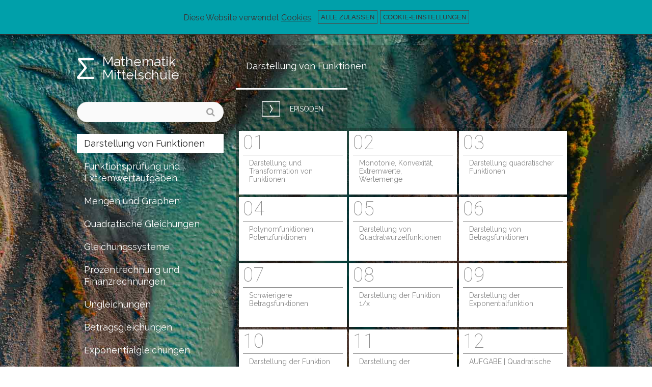

--- FILE ---
content_type: text/html; charset=utf-8
request_url: https://www.matheking.at/mathematik-mittelschule/darstellung-von-funktionen
body_size: 20703
content:
<!DOCTYPE html>
<!--[if IEMobile 7]><html class="iem7"  lang="de-AT" dir="ltr"><![endif]-->
<!--[if lte IE 6]><html class="lt-ie9 lt-ie8 lt-ie7"  lang="de-AT" dir="ltr"><![endif]-->
<!--[if (IE 7)&(!IEMobile)]><html class="lt-ie9 lt-ie8"  lang="de-AT" dir="ltr"><![endif]-->
<!--[if IE 8]><html class="lt-ie9"  lang="de-AT" dir="ltr"><![endif]-->
<!--[if (gte IE 9)|(gt IEMobile 7)]><!--><html  lang="de-AT" dir="ltr" prefix="content: http://purl.org/rss/1.0/modules/content/ dc: http://purl.org/dc/terms/ foaf: http://xmlns.com/foaf/0.1/ rdfs: http://www.w3.org/2000/01/rdf-schema# sioc: http://rdfs.org/sioc/ns# sioct: http://rdfs.org/sioc/types# skos: http://www.w3.org/2004/02/skos/core# xsd: http://www.w3.org/2001/XMLSchema#"><!--<![endif]-->

<head>
  <!--[if IE]><![endif]-->
<meta charset="utf-8" />
<link rel="apple-touch-icon" sizes="180x180" href="https://www.matheking.at/sites/mp/files/favicons/apple-touch-icon.png"/>
<link rel="icon" type="image/png" sizes="32x32" href="https://www.matheking.at/sites/mp/files/favicons/favicon-32x32.png"/>
<link rel="icon" type="image/png" sizes="16x16" href="https://www.matheking.at/sites/mp/files/favicons/favicon-16x16.png"/>
<link rel="manifest" href="https://www.matheking.at/sites/mp/files/favicons/manifest.json" crossorigin="use-credentials"/>
<link rel="mask-icon" href="https://www.matheking.at/sites/mp/files/favicons/safari-pinned-tab.svg" color="#5bbad5"/>
<link rel="shortcut icon" href="https://www.matheking.at/sites/mp/files/favicons/favicon.ico"/>
<meta name="msapplication-config" content="/browserconfig.xml"/>
<meta name="theme-color" content="#ffffff"/>
<script type="text/x-mathjax-config">
MathJax.Hub.Config({
  extensions: ['tex2jax.js'],
  jax: ['input/TeX','output/HTML-CSS'],
  tex2jax: {
    inlineMath: [ ['$','$'], ['\\(','\\)'] ],
    processEscapes: true,
    processClass: 'tex2jax',
    ignoreClass: 'html'
  },
  showProcessingMessages: false,
  messageStyle: 'none'
});
</script><!-- Barion Pixel Code --><script>/* Create BP element on the window */window["bp"] = window["bp"] || function () {(window["bp"].q = window["bp"].q || []).push(arguments);};window["bp"].l = 1 * new Date();/* Insert a script tag on the top of the head to load bp.js */scriptElement = document.createElement("script");firstScript = document.getElementsByTagName("script")[0];scriptElement.async = true;scriptElement.src = "https://pixel.barion.com/bp.js";firstScript.parentNode.insertBefore(scriptElement, firstScript);window["barion_pixel_id"] = "BP-LeeBrI6CVc-45";/* Send init event */bp("init", "addBarionPixelId", window["barion_pixel_id"]);</script>
<noscript><img height="1" width="1" style="display:none" alt="Barion Pixel" src="https://pixel.barion.com/a.gif?ba_pixel_id=BP-LeeBrI6CVc-45&ev=contentView&noscript=1"></noscript>
<!-- End Barion Pixel Code -->
<script>window.dataLayer = window.dataLayer || []; window.dataLayer.push({"drupalLanguage":"de-AT","drupalCountry":"US","entityLanguage":"de-AT","entityVid":"2","entityName":"Darstellung von Funktionen","entityType":"taxonomy_term","entityBundle":"categories","entityId":"409","entityLabel":"Darstellung von Funktionen","entityTaxonomy":{"categories":{"409":"Darstellung von Funktionen"}},"userUid":0,"page_type":"learning_page_not_logged_in"});</script>
<link rel="canonical" href="https://www.matheking.at/mathematik-mittelschule/darstellung-von-funktionen" />
<link rel="shortlink" href="https://www.matheking.at/taxonomy/term/409" />
<meta property="og:site_name" content="MATHEKING" />
<meta property="og:type" content="article" />
<meta property="og:url" content="https://www.matheking.at/mathematik-mittelschule/darstellung-von-funktionen" />
<meta property="og:title" content="Darstellung von Funktionen - MATHEKING" />
<meta property="og:image" content="https://www.matheking.at/sites/mp/files/uploads/metat.jpg" />
<meta name="dcterms.title" content="Darstellung von Funktionen" />
<meta name="dcterms.creator" content="matheking.at" />
  <title>Darstellung von Funktionen | MATHEKING</title>

      <meta name="MobileOptimized" content="width">
    <meta name="HandheldFriendly" content="true">
    <meta name="viewport" content="width=device-width">
    <!--[if IEMobile]><meta http-equiv="cleartype" content="on"><![endif]-->

  <link type="text/css" rel="stylesheet" href="/sites/mp/files/advagg_css/css__r1tv32wPb3asus_FJ9e34eGuB1HZuBP6ic-vPSSrk5U__5ZoMrrL8qobgrcl_4vunOCvJVf5wdy6yjqzlZhpCkcY__BKkCHH9pWpXg6uY5r09bWHgKVkZMSf2wT5PUFHsAllM.css" media="all" />
<link type="text/css" rel="stylesheet" href="/sites/mp/files/advagg_css/css__QNwAo76MRR8iGylTj_Sys-TgnUzcdxaT--Le8pUycRI__xoZZA_6W_-hEghdx0tiiVecfUeBXznjS9UW5bTGGEzg__BKkCHH9pWpXg6uY5r09bWHgKVkZMSf2wT5PUFHsAllM.css" media="print" />
  <script>(function(h,o,t,j,a,r){
  h.hj=h.hj||function(){(h.hj.q=h.hj.q||[]).push(arguments)};
  h._hjSettings={hjid:"2333443",hjsv:"6"};
  a=o.getElementsByTagName('head')[0];
  r=o.createElement('script');r.async=1;
  r.src=t+h._hjSettings.hjid+j+h._hjSettings.hjsv;
  a.appendChild(r);
})(window,document,'//static.hotjar.com/c/hotjar-','.js?sv=');</script>
<script src="/sites/mp/files/advagg_js/js__twZDfJNoCimq98M8YkgBqmT9xBEKtUAvQdzQmvQO7wk__RWVhMIZ1ElU9j1M1PXNxlahqAxuz1R7F0wyx7UnJe4s__BKkCHH9pWpXg6uY5r09bWHgKVkZMSf2wT5PUFHsAllM.js" defer="defer"></script>
<script src="/sites/mp/files/advagg_js/js__sSxfKlSJqkiwUlocW8TVAYfPwMiLE92zTLAuonkPHuA__uFZGVbiC3vLOW1xcHFW8nu3ZiEdR3JnxwKaxYdtE1xw__BKkCHH9pWpXg6uY5r09bWHgKVkZMSf2wT5PUFHsAllM.js"></script>
<script>window.eu_cookie_compliance_cookie_name = "cookieagreed";</script>
<script src="/sites/mp/files/advagg_js/js__qxMEf8UUSDbG0cANis50kSrUpnLEkaQZkUYE0i-e4Tw__0Xvm2JK3rAEKDb-UoySOfRlg_pw0KhBBmxJbU1JAKzg__BKkCHH9pWpXg6uY5r09bWHgKVkZMSf2wT5PUFHsAllM.js"></script>
<script async="async" src="https://www.googletagmanager.com/gtag/js?id=G-EY04G6WM3Q"></script>
<script>window.dataLayer = window.dataLayer || [];function gtag(){dataLayer.push(arguments)};gtag("js", new Date());gtag("set", "developer_id.dMDhkMT", true);//window['ga-disable-UA-19739449-1'] = true;
//window['ga-disable-UA-19739449-2'] = true;
//window['ga-disable-UA-19739449-3'] = true;
//window['ga-disable-G-L55QJ5Q24J'] = true;
//window['ga-disable-G-K9SP6JPMBN'] = true;
//window['ga-disable-G-EY04G6WM3Q'] = true;gtag("config", "G-EY04G6WM3Q", {"groups":"default","allow_ad_personalization_signals":false});</script>
<script>window.eu_cookie_compliance_cookie_name = "cookieagreed";</script>
<script src="/sites/mp/files/advagg_js/js__YHLu5S1N3BILc2uHcwDAyCinLa8oNONkxBJEiimMfGM__tMp6fNcIm4hDJMs-jiTeD2Yj0dCFb5lcQj8Qb9ZLC-w__BKkCHH9pWpXg6uY5r09bWHgKVkZMSf2wT5PUFHsAllM.js" defer="defer"></script>
<script src="/sites/mp/files/advagg_js/js__MKGVVVMt3niryG5LdETuvx4ZZtS7fwc4CBQ4vRoZDpg__HHaLio7X2T5INMWkUEXtsC0ykMCZ_VbhrMECfuCkT5s__BKkCHH9pWpXg6uY5r09bWHgKVkZMSf2wT5PUFHsAllM.js"></script>
<script src="https://www.matheking.at/sites/all/libraries/mathjax/MathJax.js?config=TeX-AMS-MML_HTMLorMML"></script>
<script src="/sites/mp/files/advagg_js/js__Cc0PqyywX6iUe3IwwoyRzewXKdzgfcrOms-ZM3ThY-4__U1S1jI73xTbT6-ihbCSJ0o8bbGvEod0QmfmP-u8nDd4__BKkCHH9pWpXg6uY5r09bWHgKVkZMSf2wT5PUFHsAllM.js"></script>
<script>jQuery.extend(Drupal.settings, {"basePath":"\/","pathPrefix":"","setHasJsCookie":0,"ajaxPageState":{"theme":"mathsplain","theme_token":"L3Poxyv0MDdtldDAy3NyneUuPVQ8pUkecThApwn1L4A","css":{"modules\/system\/system.base.css":1,"modules\/system\/system.menus.css":1,"modules\/system\/system.messages.css":1,"modules\/system\/system.theme.css":1,"sites\/all\/libraries\/multi_level_push_menu\/jquery.multilevelpushmenu.css":1,"misc\/ui\/jquery.ui.core.css":1,"misc\/ui\/jquery.ui.theme.css":1,"misc\/ui\/jquery.ui.accordion.css":1,"sites\/all\/modules\/patched\/ckeditor_accordion\/css\/ckeditor-accordion.css":1,"modules\/comment\/comment.css":1,"modules\/field\/theme\/field.css":1,"sites\/all\/modules\/patched\/logintoboggan\/logintoboggan.css":1,"sites\/all\/modules\/custom\/mathsplain_general\/\/css\/mathsplain_general.css":1,"sites\/all\/modules\/custom\/mathsplain_progressbar\/css\/mathsplain_progressbar.css":1,"modules\/node\/node.css":1,"sites\/all\/modules\/patched\/quiz\/quiz.css":1,"modules\/user\/user.css":1,"sites\/all\/modules\/contrib\/extlink\/css\/extlink.css":1,"sites\/all\/modules\/patched\/views\/css\/views.css":1,"sites\/all\/modules\/contrib\/ckeditor\/css\/ckeditor.css":1,"sites\/all\/modules\/contrib\/ctools\/css\/ctools.css":1,"sites\/all\/modules\/patched\/panels\/css\/panels.css":1,"sites\/all\/themes\/mathsplain\/panels\/layouts\/maths_twocol_with_footer\/maths_twocol_with_footer.css":1,"sites\/all\/modules\/contrib\/views_isotope\/views_isotope.css":1,"sites\/all\/modules\/custom\/mathsplain_subject_seo_text_pane\/css\/mathsplain-subject-seo-text.css":1,"sites\/all\/modules\/contrib\/absolute_messages\/absolute_messages.css":1,"sites\/all\/modules\/contrib\/absolute_messages\/absolute_messages_fixed.css":1,"sites\/all\/modules\/contrib\/eu_cookie_compliance\/css\/eu_cookie_compliance.css":1,"sites\/all\/modules\/patched\/panels\/plugins\/layouts\/twocol\/twocol.css":1,"sites\/all\/modules\/patched\/compact_forms\/compact_forms.css":1,"public:\/\/honeypot\/honeypot.css":1,"sites\/all\/modules\/contrib\/formblock\/formblock.css":1,"sites\/all\/modules\/patched\/panels\/plugins\/layouts\/threecol_33_34_33\/threecol_33_34_33.css":1,"sites\/all\/modules\/patched\/panels\/plugins\/layouts\/onecol\/onecol.css":1,"sites\/all\/themes\/mathsplain\/panels\/layouts\/maths_threecol_33_34_33_stacked\/maths_threecol_33_34_33_stacked.css":1,"public:\/\/ctools\/css\/331084a5040c6eaa62f2caefe38b7b4b.css":1,"sites\/all\/themes\/mathsplain\/system.menus.css":1,"sites\/all\/themes\/mathsplain\/system.messages.css":1,"sites\/all\/themes\/mathsplain\/system.theme.css":1,"sites\/all\/themes\/mathsplain\/css\/styles.css":1,"sites\/all\/themes\/mathsplain\/css\/zoli.css":1,"sites\/all\/themes\/mathsplain\/css\/print.css":1},"js":{"sites\/all\/modules\/patched\/clientside_validation\/clientside_validation.ie8.js":1,"sites\/all\/modules\/patched\/clientside_validation\/clientside_validation.ckeditor.js":1,"sites\/all\/modules\/patched\/clientside_validation\/clientside_validation.js":1,"https:\/\/www.matheking.at\/sites\/mp\/files\/google_tag\/mateking_hu\/google_tag.script.js":1,"sites\/all\/modules\/contrib\/jquery_update\/replace\/jquery\/1.10\/jquery.min.js":1,"misc\/jquery-extend-3.4.0.js":1,"misc\/jquery-html-prefilter-3.5.0-backport.js":1,"misc\/jquery.once.js":1,"misc\/drupal.js":1,"sites\/all\/modules\/contrib\/jquery_update\/replace\/ui\/ui\/minified\/jquery.ui.core.min.js":1,"sites\/all\/modules\/contrib\/jquery_update\/replace\/ui\/ui\/minified\/jquery.ui.widget.min.js":1,"sites\/all\/modules\/contrib\/eu_cookie_compliance\/js\/jquery.cookie-1.4.1.min.js":1,"sites\/all\/modules\/contrib\/jquery_update\/replace\/misc\/1.9\/jquery.ba-bbq.min.js":1,"sites\/all\/libraries\/multi_level_push_menu\/jquery.multilevelpushmenu.js":1,"sites\/all\/modules\/contrib\/jquery_update\/replace\/ui\/ui\/minified\/jquery.ui.accordion.min.js":1,"misc\/form-single-submit.js":1,"sites\/all\/modules\/patched\/ckeditor_accordion\/js\/ckeditor-accordion.js":1,"sites\/all\/modules\/contrib\/entityreference\/js\/entityreference.js":1,"sites\/all\/modules\/contrib\/spamspan\/spamspan.js":1,"sites\/all\/modules\/contrib\/mathjax\/mathjax.js":1,"public:\/\/languages\/de-AT_f6-6XQCHM9R7pSD0PwOiqg5yOF6YA6SJjXMzmY4lx6w.js":1,"sites\/all\/modules\/custom\/mathsplain_last_visited_subject\/js\/mathsplain-last-visited-subject.js":1,"sites\/all\/modules\/custom\/mathsplain_parallax_bg\/js\/mathsplain-parallax-bg.js":1,"sites\/all\/modules\/custom\/mathsplain_parallax_bg\/js\/jquery.scrollTo.js":1,"sites\/all\/modules\/custom\/mathsplain_parallax_bg\/js\/jquery.parallax.js":1,"sites\/all\/modules\/contrib\/authcache\/authcache.js":1,"sites\/all\/modules\/custom\/mathsplain_general\/js\/mathsplain_general_isotope_url.js":1,"sites\/all\/libraries\/jquery.isotope\/jquery.isotope.min.js":1,"sites\/all\/modules\/contrib\/views_isotope\/views_isotope.js":1,"sites\/all\/modules\/custom\/mathsplain_subject_seo_text_pane\/js\/mathsplain-subject-seo-text.js":1,"sites\/all\/modules\/contrib\/absolute_messages\/absolute_messages.js":1,"sites\/all\/modules\/contrib\/google_analytics\/googleanalytics.js":1,"https:\/\/www.googletagmanager.com\/gtag\/js?id=G-EY04G6WM3Q":1,"sites\/all\/modules\/contrib\/eu_cookie_compliance\/js\/eu_cookie_compliance.min.js":1,"sites\/all\/modules\/patched\/compact_forms\/compact_forms.js":1,"sites\/all\/modules\/custom\/mathsplain_general\/js\/mathsplain_general_register_inputs.js":1,"sites\/all\/modules\/contrib\/antibot\/js\/antibot.js":1,"sites\/all\/modules\/patched\/clientside_validation\/jquery-validate\/jquery.validate.js":1,"sites\/all\/modules\/contrib\/extlink\/js\/extlink.js":1,"https:\/\/www.matheking.at\/sites\/all\/libraries\/mathjax\/MathJax.js?config=TeX-AMS-MML_HTMLorMML":1,"sites\/all\/modules\/contrib\/datalayer\/datalayer.js":1,"sites\/all\/themes\/mathsplain\/js\/maths.toggle-login-pane.js":1,"sites\/all\/themes\/mathsplain\/js\/mathsplain-tooltips.js":1,"sites\/all\/themes\/mathsplain\/js\/maths.behaviors.js":1,"sites\/all\/modules\/custom\/mathsplain_general\/js\/mathsplain_general_videos_isotope.js":1,"sites\/all\/themes\/mathsplain\/js\/mathsplain-toggle-categories.js":1,"sites\/all\/themes\/mathsplain\/js\/script.js":1}},"mathsplainLastVisitedSubject":{"lastVisitedSubject":206},"mathsplainParallaxBg":{"triggers_fieldset":{"trigger1":{"element":"#mathsplain-header-video","position":"50%","speed":"0.3"},"trigger10":{"element":"#mathsplain-front-parallax-6","position":"50%","speed":"0.6"},"trigger11":{"element":"#mathsplain-front-parallax-7","position":"50%","speed":"0.6"},"trigger2":{"element":"#mathsplain-front-parallax-1","position":"50%","speed":"0.6"},"trigger3":{"element":"#mathsplain-front-parallax-2","position":"50%","speed":"0.3"},"trigger4":{"element":"body.subject-term","position":"50%","speed":"0.3"},"trigger5":{"element":"#mathsplain-front-parallax-3","position":"50%","speed":"0.3"},"trigger6":{"element":"#mathsplain-front-parallax-4","position":"50%","speed":"0.3"},"trigger7":{"element":"#mathsplain-front-parallax-5","position":"50%","speed":"0.3"},"trigger8":{"element":".pane-mathsplain-front-pane","position":"50%","speed":"0.3"},"trigger9":{"element":".parallaxbg","position":"50%","speed":"0.3"}}},"authcache":{"q":"taxonomy\/term\/409","cp":{"path":"\/","domain":".www.matheking.at","secure":true},"cl":23.148148148148148806058088666759431362152099609375},"urlIsAjaxTrusted":{"https:\/\/www.matheking.at\/mathematik-mittelschule\/darstellung-von-funktionen":true,"https:\/\/www.matheking.at\/mathematik-mittelschule\/darstellung-von-funktionen?destination=taxonomy\/term\/409":true,"\/mathematik-mittelschule\/darstellung-von-funktionen":true,"https:\/\/www.matheking.at\/search":true},"mathsplainGeneralVideosIsotope":{"defaultFilter":"video"},"mathsplainSubjectSEOText":{"textOpened":false},"ckeditor_accordion":{"collapseAll":1},"eu_cookie_compliance":{"cookie_policy_version":"1.0.0","popup_enabled":1,"popup_agreed_enabled":0,"popup_hide_agreed":0,"popup_clicking_confirmation":false,"popup_scrolling_confirmation":false,"popup_html_info":"\u003Cdiv class=\u0022eu-cookie-compliance-banner eu-cookie-compliance-banner-info eu-cookie-compliance-banner--categories\u0022\u003E\n  \u003Cdiv class=\u0022popup-content info\u0022\u003E\n\n          \u003Cdiv id=\u0022eu-cookie-compliance-categories\u0022 class=\u0022eu-cookie-compliance-categories\u0022 style=\u0022display:none;\u0022\u003E\u003Cdiv class=\u0022inner\u0022\u003E\n                  \u003Cdiv class=\u0022eu-cookie-compliance-category\u0022\u003E\n            \u003Cdiv\u003E\n              \u003Cinput type=\u0022checkbox\u0022 name=\u0022cookie-categories\u0022 id=\u0022cookie-category-analytics\u0022\n                     value=\u0022analytics\u0022\n                                           \u003E\n              \u003Clabel for=\u0022cookie-category-analytics\u0022\u003EAnalytik und Marketing\u003C\/label\u003E\n            \u003C\/div\u003E\n                      \u003Cdiv class=\u0022eu-cookie-compliance-category-description\u0022\u003EAnalytische Cookies werden verwendet, um die Leistung dieser Website zu analysieren und zu bewerten. Mit diesen Cookies gesammelte Daten werden zur Analyse aggregiert und f\u00fcr Verbesserungen verwendet. Marketing-Cookies werden verwendet, um Besucher \u00fcber Websites hinweg zu verfolgen. Ziel ist es, Anzeigen zu schalten, die f\u00fcr den einzelnen Nutzer relevant und ansprechend und damit f\u00fcr Publisher und Werbekunden von Drittanbietern wertvoller sind. Bereitstellung von Informationen zur Nutzung unserer Website.\u003C\/div\u003E\n            \u003Cdiv class=\u0022eu-cookie-compliance-category-description-more-link\u0022\u003E\u003Ca href=\u0022\/allgemeine-geschaftsbedingungen-und-datenschutzbestimmungen#cookie\u0022 target=\u0022_blank\u0022\u003EMehr\u003C\/a\u003E\u003C\/div\u003E\n                  \u003C\/div\u003E\n                  \u003Cdiv class=\u0022eu-cookie-compliance-category\u0022\u003E\n            \u003Cdiv\u003E\n              \u003Cinput type=\u0022checkbox\u0022 name=\u0022cookie-categories\u0022 id=\u0022cookie-category-functional\u0022\n                     value=\u0022functional\u0022\n                     checked                     disabled \u003E\n              \u003Clabel for=\u0022cookie-category-functional\u0022\u003ETechnische Cookies\u003C\/label\u003E\n            \u003C\/div\u003E\n                      \u003Cdiv class=\u0022eu-cookie-compliance-category-description\u0022\u003EDiese Cookies stellen sicher, dass unsere Website ordnungsgem\u00e4\u00df funktioniert und werden beispielsweise f\u00fcr die Navigation, das Speichern Ihrer Einstellungen und das Laden von Bildern verwendet. Ohne diese Cookies k\u00f6nnen die Leistungen, die dir auf unserer Website zur Verf\u00fcgung stehen, nicht angeboten werden.\u003C\/div\u003E\n            \u003Cdiv class=\u0022eu-cookie-compliance-category-description-more-link\u0022\u003E\u003Ca href=\u0022\/allgemeine-geschaftsbedingungen-und-datenschutzbestimmungen#cookie\u0022 target=\u0022_blank\u0022\u003EMehr\u003C\/a\u003E\u003C\/div\u003E\n                  \u003C\/div\u003E\n                          \u003Cdiv class=\u0022eu-cookie-compliance-categories-buttons\u0022\u003E\n            \u003Cbutton type=\u0022button\u0022 class=\u0022eu-cookie-compliance-save-preferences-button\u0022\u003ESpeichern\u003C\/button\u003E\n          \u003C\/div\u003E\n              \u003C\/div\u003E\u003C\/div\u003E\n    \n    \u003Cdiv id=\u0022popup-text-and-info\u0022\u003E\n      \u003Cdiv id=\u0022popup-text\u0022\u003E\n        \u003Cdiv class=\u0022tex2jax\u0022\u003E\u003Cp class=\u0022first\u0022\u003EDiese Website verwendet \u003Ca href=\u0022https:\/\/www.matheking.at\/allgemeine-geschaftsbedingungen-und-datenschutzbestimmungen#cookie\u0022\u003ECookies\u003C\/a\u003E.\u003C\/p\u003E\u003Cp class=\u0022notfirst\u0022\u003EDiese Website verwendet \u003Ca href=\u0022https:\/\/www.matheking.at\/allgemeine-geschaftsbedingungen-und-datenschutzbestimmungen#cookie\u0022\u003ECookies\u003C\/a\u003E - ehrlich!\u003C\/p\u003E\u003C\/div\u003E              \u003C\/div\u003E\n\n      \u003Cdiv id=\u0022popup-buttons\u0022 class=\u0022eu-cookie-compliance-has-categories\u0022\u003E\n        \u003Cbutton type=\u0022button\u0022 class=\u0022agree-button eu-cookie-compliance-default-button\u0022\u003EAlle zulassen\u003C\/button\u003E\n                          \u003Cbutton type=\u0022button\u0022 class=\u0022open-categories\u0022\u003ECookie-Einstellungen\u003C\/button\u003E\n              \u003C\/div\u003E\n    \u003C\/div\u003E\n  \u003C\/div\u003E\n\u003C\/div\u003E","use_mobile_message":false,"mobile_popup_html_info":"\u003Cdiv class=\u0022eu-cookie-compliance-banner eu-cookie-compliance-banner-info eu-cookie-compliance-banner--categories\u0022\u003E\n  \u003Cdiv class=\u0022popup-content info\u0022\u003E\n\n          \u003Cdiv id=\u0022eu-cookie-compliance-categories\u0022 class=\u0022eu-cookie-compliance-categories\u0022 style=\u0022display:none;\u0022\u003E\u003Cdiv class=\u0022inner\u0022\u003E\n                  \u003Cdiv class=\u0022eu-cookie-compliance-category\u0022\u003E\n            \u003Cdiv\u003E\n              \u003Cinput type=\u0022checkbox\u0022 name=\u0022cookie-categories\u0022 id=\u0022cookie-category-analytics\u0022\n                     value=\u0022analytics\u0022\n                                           \u003E\n              \u003Clabel for=\u0022cookie-category-analytics\u0022\u003EAnalytik und Marketing\u003C\/label\u003E\n            \u003C\/div\u003E\n                      \u003Cdiv class=\u0022eu-cookie-compliance-category-description\u0022\u003EAnalytische Cookies werden verwendet, um die Leistung dieser Website zu analysieren und zu bewerten. Mit diesen Cookies gesammelte Daten werden zur Analyse aggregiert und f\u00fcr Verbesserungen verwendet. Marketing-Cookies werden verwendet, um Besucher \u00fcber Websites hinweg zu verfolgen. Ziel ist es, Anzeigen zu schalten, die f\u00fcr den einzelnen Nutzer relevant und ansprechend und damit f\u00fcr Publisher und Werbekunden von Drittanbietern wertvoller sind. Bereitstellung von Informationen zur Nutzung unserer Website.\u003C\/div\u003E\n            \u003Cdiv class=\u0022eu-cookie-compliance-category-description-more-link\u0022\u003E\u003Ca href=\u0022\/allgemeine-geschaftsbedingungen-und-datenschutzbestimmungen#cookie\u0022 target=\u0022_blank\u0022\u003EMehr\u003C\/a\u003E\u003C\/div\u003E\n                  \u003C\/div\u003E\n                  \u003Cdiv class=\u0022eu-cookie-compliance-category\u0022\u003E\n            \u003Cdiv\u003E\n              \u003Cinput type=\u0022checkbox\u0022 name=\u0022cookie-categories\u0022 id=\u0022cookie-category-functional\u0022\n                     value=\u0022functional\u0022\n                     checked                     disabled \u003E\n              \u003Clabel for=\u0022cookie-category-functional\u0022\u003ETechnische Cookies\u003C\/label\u003E\n            \u003C\/div\u003E\n                      \u003Cdiv class=\u0022eu-cookie-compliance-category-description\u0022\u003EDiese Cookies stellen sicher, dass unsere Website ordnungsgem\u00e4\u00df funktioniert und werden beispielsweise f\u00fcr die Navigation, das Speichern Ihrer Einstellungen und das Laden von Bildern verwendet. Ohne diese Cookies k\u00f6nnen die Leistungen, die dir auf unserer Website zur Verf\u00fcgung stehen, nicht angeboten werden.\u003C\/div\u003E\n            \u003Cdiv class=\u0022eu-cookie-compliance-category-description-more-link\u0022\u003E\u003Ca href=\u0022\/allgemeine-geschaftsbedingungen-und-datenschutzbestimmungen#cookie\u0022 target=\u0022_blank\u0022\u003EMehr\u003C\/a\u003E\u003C\/div\u003E\n                  \u003C\/div\u003E\n                          \u003Cdiv class=\u0022eu-cookie-compliance-categories-buttons\u0022\u003E\n            \u003Cbutton type=\u0022button\u0022 class=\u0022eu-cookie-compliance-save-preferences-button\u0022\u003ESpeichern\u003C\/button\u003E\n          \u003C\/div\u003E\n              \u003C\/div\u003E\u003C\/div\u003E\n    \n    \u003Cdiv id=\u0022popup-text-and-info\u0022\u003E\n      \u003Cdiv id=\u0022popup-text\u0022\u003E\n        \u003Cdiv class=\u0022tex2jax\u0022\u003E\u003C\/div\u003E              \u003C\/div\u003E\n\n      \u003Cdiv id=\u0022popup-buttons\u0022 class=\u0022eu-cookie-compliance-has-categories\u0022\u003E\n        \u003Cbutton type=\u0022button\u0022 class=\u0022agree-button eu-cookie-compliance-default-button\u0022\u003EAlle zulassen\u003C\/button\u003E\n                          \u003Cbutton type=\u0022button\u0022 class=\u0022open-categories\u0022\u003ECookie-Einstellungen\u003C\/button\u003E\n              \u003C\/div\u003E\n    \u003C\/div\u003E\n  \u003C\/div\u003E\n\u003C\/div\u003E\n","mobile_breakpoint":768,"popup_html_agreed":"\u003Cdiv\u003E\n  \u003Cdiv class=\u0022popup-content agreed\u0022\u003E\n    \u003Cdiv id=\u0022popup-text\u0022\u003E\n      \u003Cdiv class=\u0022tex2jax\u0022\u003E\u003Ch2\u003EThank you for accepting cookies\u003C\/h2\u003E\u003Cp\u003EYou can now hide this message or find out more about cookies.\u003C\/p\u003E\u003C\/div\u003E    \u003C\/div\u003E\n    \u003Cdiv id=\u0022popup-buttons\u0022\u003E\n      \u003Cbutton type=\u0022button\u0022 class=\u0022hide-popup-button eu-cookie-compliance-hide-button\u0022\u003EHide\u003C\/button\u003E\n              \u003Cbutton type=\u0022button\u0022 class=\u0022find-more-button eu-cookie-compliance-more-button-thank-you\u0022 \u003EMore info\u003C\/button\u003E\n          \u003C\/div\u003E\n  \u003C\/div\u003E\n\u003C\/div\u003E","popup_use_bare_css":false,"popup_height":"auto","popup_width":"100%","popup_delay":1000,"popup_link":"https:\/\/cookies.insites.com\/disable-cookies\/","popup_link_new_window":1,"popup_position":true,"fixed_top_position":1,"popup_language":"de-AT","store_consent":false,"better_support_for_screen_readers":0,"reload_page":0,"domain":"","domain_all_sites":0,"popup_eu_only_js":0,"cookie_lifetime":"100","cookie_session":false,"disagree_do_not_show_popup":0,"method":"categories","allowed_cookies":"functional:campaignCourse\nfunctional:utm_campaign\nfunctional:promoBarState\nfunctional:promoBarCurrentNid\nfunctional:promoBarCurrentRevision\nfunctional:mathsplainCanvasVoice\nfunctional:mathsplainInFullScreen\nfunctional:SESS*\nfunctional:SSESS*\nfunctional:has_js\nfunctional:_hj*\nfunctional:cookie-agreed\nfunctional:aucp13n\nfunctional:lastVisitedSubject\nfunctional:lastVisitedAnonPage\nanalytics:_gat\nanalytics:_ga\nanalytics:_gid\nanalytics:VISITOR_INFO1_LIVE\nanalytics:YSC\nanalytics:PREF\nanalytics:_fbp","withdraw_markup":"\u003Cbutton type=\u0022button\u0022 class=\u0022eu-cookie-withdraw-tab\u0022\u003ECookie-Einstellungen\u003C\/button\u003E\n\u003Cdiv class=\u0022eu-cookie-withdraw-banner\u0022\u003E\n  \u003Cdiv class=\u0022popup-content info\u0022\u003E\n    \u003Cdiv id=\u0022popup-text\u0022\u003E\n      \u003Cdiv class=\u0022tex2jax\u0022\u003E\u003C\/div\u003E    \u003C\/div\u003E\n    \u003Cdiv id=\u0022popup-buttons\u0022\u003E\n      \u003Cbutton type=\u0022button\u0022 class=\u0022eu-cookie-withdraw-button\u0022\u003E\u003C\/button\u003E\n    \u003C\/div\u003E\n  \u003C\/div\u003E\n\u003C\/div\u003E\n","withdraw_enabled":1,"withdraw_button_on_info_popup":1,"cookie_categories":["analytics","functional","analytics","functional"],"cookie_categories_details":{"analytics":{"weight":0,"machine_name":"analytics","label":"Analytik und Marketing","description":"Analytische Cookies werden verwendet, um die Leistung dieser Website zu analysieren und zu bewerten. Mit diesen Cookies gesammelte Daten werden zur Analyse aggregiert und f\u00fcr Verbesserungen verwendet. Marketing-Cookies werden verwendet, um Besucher \u00fcber Websites hinweg zu verfolgen. Ziel ist es, Anzeigen zu schalten, die f\u00fcr den einzelnen Nutzer relevant und ansprechend und damit f\u00fcr Publisher und Werbekunden von Drittanbietern wertvoller sind. Bereitstellung von Informationen zur Nutzung unserer Website.","checkbox_default_state":"unchecked"},"functional":{"weight":0,"machine_name":"functional","label":"Technische Cookies","description":"Diese Cookies stellen sicher, dass unsere Website ordnungsgem\u00e4\u00df funktioniert und werden beispielsweise f\u00fcr die Navigation, das Speichern Ihrer Einstellungen und das Laden von Bildern verwendet. Ohne diese Cookies k\u00f6nnen die Leistungen, die dir auf unserer Website zur Verf\u00fcgung stehen, nicht angeboten werden.","checkbox_default_state":"required"}},"enable_save_preferences_button":1,"cookie_name":"cookieagreed","cookie_value_disagreed":"0","cookie_value_agreed_show_thank_you":"1","cookie_value_agreed":"2","containing_element":"body","automatic_cookies_removal":1,"close_button_action":""},"absoluteMessages":{"dismiss":{"status":0,"warning":0,"error":0},"dismiss_time":{"status":"5","warning":"5","error":""},"dismiss_all_count":"2"},"googleanalytics":{"account":["G-EY04G6WM3Q"],"trackOutbound":1,"trackMailto":1,"trackDownload":1,"trackDownloadExtensions":"7z|aac|arc|arj|asf|asx|avi|bin|csv|doc(x|m)?|dot(x|m)?|exe|flv|gif|gz|gzip|hqx|jar|jpe?g|js|mp(2|3|4|e?g)|mov(ie)?|msi|msp|pdf|phps|png|ppt(x|m)?|pot(x|m)?|pps(x|m)?|ppam|sld(x|m)?|thmx|qtm?|ra(m|r)?|sea|sit|tar|tgz|torrent|txt|wav|wma|wmv|wpd|xls(x|m|b)?|xlt(x|m)|xlam|xml|z|zip"},"mathsplainEuCookieCompliance":{"language":"de-AT"},"compactForms":{"forms":["user-login","user-pass","user-login-form","user-login-block","user-register-form","views-exposed-form-search-page"],"stars":1},"antibot":{"forms":{"user-register-form":{"action":"\/mathematik-mittelschule\/darstellung-von-funktionen","key":"6301cdaaa385700776023ec651f28762"}}},"extlink":{"extTarget":"_blank","extClass":0,"extLabel":"(Link ist extern)","extImgClass":0,"extIconPlacement":"append","extSubdomains":1,"extExclude":"","extInclude":"","extCssExclude":"","extCssExplicit":"","extAlert":0,"extAlertText":"This link will take you to an external web site. We are not responsible for their content.","mailtoClass":0,"mailtoLabel":"(link sends e-mail)","extUseFontAwesome":false},"dataLayer":{"languages":{"de-AT":{"language":"de-AT","name":"Austrian","native":"\u00d6sterreichische","direction":"0","enabled":"1","plurals":"2","formula":"($n!=1)","domain":"www.matheking.at","prefix":"","weight":"0","javascript":"f6-6XQCHM9R7pSD0PwOiqg5yOF6YA6SJjXMzmY4lx6w"},"en":{"language":"en","name":"English","native":"English","direction":"0","enabled":"1","plurals":"0","formula":"","domain":"www.mathxplain.com","prefix":"","weight":"0","javascript":""},"hu":{"language":"hu","name":"Hungarian","native":"Magyar","direction":"0","enabled":"1","plurals":"2","formula":"($n!=1)","domain":"www.mateking.hu","prefix":"","weight":"0","javascript":"pjsMugDDTQNC6TR_tgHSOJkctpemYF2-dMhRp1s_IG4"}},"defaultLang":"en"},"clientsideValidation":{"forms":{"views-exposed-form-search-by-category-panel-pane-1":{"errorPlacement":"1","general":{"errorClass":"error","wrapper":"li","validateTabs":0,"scrollTo":1,"scrollSpeed":"1000","disableHtml5Validation":1,"validateOnBlur":"0","validateOnBlurAlways":"0","validateOnKeyUp":"0","validateBeforeAjax":"0","validateOnSubmit":"1","showMessages":"0","errorElement":"label"},"rules":{"search_api_views_fulltext":{"maxlength":128,"messages":{"maxlength":"search_api_views_fulltext muss weniger als 128 Werte enthalten."}}}},"user-login-form":{"errorPlacement":"1","general":{"errorClass":"error","wrapper":"li","validateTabs":0,"scrollTo":1,"scrollSpeed":"1000","disableHtml5Validation":1,"validateOnBlur":"0","validateOnBlurAlways":"0","validateOnKeyUp":"0","validateBeforeAjax":"0","validateOnSubmit":"1","showMessages":"0","errorElement":"label"},"rules":{"name":{"required":true,"messages":{"required":"Das Feld  ist erforderlich.","maxlength":" muss weniger als 60 Werte enthalten."},"maxlength":60},"pass":{"required":true,"messages":{"required":"Das Feld  ist erforderlich.","maxlength":" muss weniger als 128 Werte enthalten."},"maxlength":128}}},"user-register-form":{"errorPlacement":"1","general":{"errorClass":"error","wrapper":"li","validateTabs":0,"scrollTo":1,"scrollSpeed":"1000","disableHtml5Validation":1,"validateOnBlur":"0","validateOnBlurAlways":"0","validateOnKeyUp":"0","validateBeforeAjax":"0","validateOnSubmit":"1","showMessages":"0","errorElement":"label"},"rules":{"name":{"required":true,"messages":{"required":"Das Feld  ist erforderlich."}},"mail":{"required":true,"messages":{"required":"Das Feld  ist erforderlich.","maxlength":" muss weniger als 254 Werte enthalten.","regexMatch":"Not valid email format"},"maxlength":254,"regexMatch":{"regex":["^.+@.+\\..+$"],"negate":false}},"pass":{"required":true,"messages":{"required":"Das Feld  ist erforderlich."}},"pass[pass1]":{"required":true,"messages":{"required":"Das Feld  ist erforderlich.","maxlength":" muss weniger als 128 Werte enthalten.","equalTo":" muss den gleichen Wert enthalten wie .","regexMatch":"Das Passwort ist zu kurz. Es muss mindestens \u003Cem class=\u0022placeholder\u0022\u003E8\u003C\/em\u003E Zeichen lang sein."},"maxlength":128,"equalTo":":input[name=\u0027pass[pass2]\u0027]","regexMatch":{"regex":["^.{8,}$"],"negate":false}},"pass[pass2]":{"required":true,"messages":{"required":"Das Feld  ist erforderlich.","maxlength":" muss weniger als 128 Werte enthalten."},"maxlength":128},"conf_mail":{"required":true,"messages":{"required":"Das Feld  ist erforderlich.","maxlength":" muss weniger als 64 Werte enthalten."},"maxlength":64},"field_campaign[und][0][value]":{"maxlength":255,"messages":{"maxlength":"UTM campaign muss weniger als 255 Werte enthalten."}},"url":{"maxlength":128,"messages":{"maxlength":"Leave this field blank muss weniger als 128 Werte enthalten."}},"accept_terms":{"required":true,"messages":{"required":"You should accept \u003Ca href=\u0022https:\/\/www.matheking.at\/node\/15\u0022\u003EMathsplain terms \u0026 conditions\u003C\/a\u003E"}},"metatags[und][title][value]":{"maxlength":1024,"messages":{"maxlength":"Seitentitel muss weniger als 1024 Werte enthalten."}},"metatags[und][description][value]":{"maxlength":380,"messages":{"maxlength":"Beschreibung muss weniger als 380 Werte enthalten."}},"metatags[und][abstract][value]":{"maxlength":1024,"messages":{"maxlength":"Zusammenfassung muss weniger als 1024 Werte enthalten."}},"metatags[und][keywords][value]":{"maxlength":1024,"messages":{"maxlength":"Schl\u00fcsselw\u00f6rter muss weniger als 1024 Werte enthalten."}},"metatags[und][author][value]":{"maxlength":1024,"messages":{"maxlength":"Autor muss weniger als 1024 Werte enthalten."}},"metatags[und][robots][max-snippet]":{"maxlength":1024,"messages":{"maxlength":"Google robots: Limit snippets to a certain length (max-snippet) muss weniger als 1024 Werte enthalten."}},"metatags[und][robots][max-video-preview]":{"maxlength":1024,"messages":{"maxlength":"Google robots: Limit video preview in seconds (max-video-preview) muss weniger als 1024 Werte enthalten."}},"metatags[und][news_keywords][value]":{"maxlength":1024,"messages":{"maxlength":"Google News Keywords muss weniger als 1024 Werte enthalten."}},"metatags[und][standout][value]":{"maxlength":1024,"messages":{"maxlength":"Google Standout muss weniger als 1024 Werte enthalten."}},"metatags[und][rights][value]":{"maxlength":1024,"messages":{"maxlength":"Rechte muss weniger als 1024 Werte enthalten."}},"metatags[und][image_src][value]":{"maxlength":1024,"messages":{"maxlength":"Bild muss weniger als 1024 Werte enthalten."}},"metatags[und][canonical][value]":{"maxlength":1024,"messages":{"maxlength":"Kanonische URL muss weniger als 1024 Werte enthalten."}},"metatags[und][set_cookie][value]":{"maxlength":1024,"messages":{"maxlength":"Cookie setzen muss weniger als 1024 Werte enthalten."}},"metatags[und][shortlink][value]":{"maxlength":1024,"messages":{"maxlength":"Shortlink URL muss weniger als 1024 Werte enthalten."}},"metatags[und][original-source][value]":{"maxlength":1024,"messages":{"maxlength":"Original Source muss weniger als 1024 Werte enthalten."}},"metatags[und][prev][value]":{"maxlength":1024,"messages":{"maxlength":"Previous page URL muss weniger als 1024 Werte enthalten."}},"metatags[und][next][value]":{"maxlength":1024,"messages":{"maxlength":"Next page URL muss weniger als 1024 Werte enthalten."}},"metatags[und][content-language][value]":{"maxlength":1024,"messages":{"maxlength":"Inhaltssprache muss weniger als 1024 Werte enthalten."}},"metatags[und][geo.position][value]":{"maxlength":1024,"messages":{"maxlength":"Geo position muss weniger als 1024 Werte enthalten."}},"metatags[und][geo.placename][value]":{"maxlength":1024,"messages":{"maxlength":"Geo place name muss weniger als 1024 Werte enthalten."}},"metatags[und][geo.region][value]":{"maxlength":1024,"messages":{"maxlength":"Geo region muss weniger als 1024 Werte enthalten."}},"metatags[und][icbm][value]":{"maxlength":1024,"messages":{"maxlength":"ICBM muss weniger als 1024 Werte enthalten."}},"metatags[und][refresh][value]":{"maxlength":1024,"messages":{"maxlength":"Aktualisieren muss weniger als 1024 Werte enthalten."}},"metatags[und][revisit-after][value]":{"maxlength":4,"messages":{"maxlength":"Revisit After Intervall muss weniger als 4 Werte enthalten."}},"metatags[und][pragma][value]":{"maxlength":1024,"messages":{"maxlength":"Pragma muss weniger als 1024 Werte enthalten."}},"metatags[und][cache-control][value]":{"maxlength":1024,"messages":{"maxlength":"Cache-Control muss weniger als 1024 Werte enthalten."}},"metatags[und][expires][value]":{"maxlength":1024,"messages":{"maxlength":"L\u00e4uft ab muss weniger als 1024 Werte enthalten."}},"metatags[und][google][value]":{"maxlength":1024,"messages":{"maxlength":"Google muss weniger als 1024 Werte enthalten."}},"metatags[und][dcterms.title][value]":{"maxlength":1024,"messages":{"maxlength":"Titel muss weniger als 1024 Werte enthalten."}},"metatags[und][dcterms.creator][value]":{"maxlength":1024,"messages":{"maxlength":"Ersteller muss weniger als 1024 Werte enthalten."}},"metatags[und][dcterms.subject][value]":{"maxlength":1024,"messages":{"maxlength":"Betreff muss weniger als 1024 Werte enthalten."}},"metatags[und][dcterms.description][value]":{"maxlength":1024,"messages":{"maxlength":"Beschreibung muss weniger als 1024 Werte enthalten."}},"metatags[und][dcterms.publisher][value]":{"maxlength":1024,"messages":{"maxlength":"Verlag muss weniger als 1024 Werte enthalten."}},"metatags[und][dcterms.contributor][value]":{"maxlength":1024,"messages":{"maxlength":"Autor muss weniger als 1024 Werte enthalten."}},"metatags[und][dcterms.date][value]":{"maxlength":1024,"messages":{"maxlength":"Datum muss weniger als 1024 Werte enthalten."}},"metatags[und][dcterms.format][value]":{"maxlength":1024,"messages":{"maxlength":"Format muss weniger als 1024 Werte enthalten."}},"metatags[und][dcterms.identifier][value]":{"maxlength":1024,"messages":{"maxlength":"Bezeichner muss weniger als 1024 Werte enthalten."}},"metatags[und][dcterms.source][value]":{"maxlength":1024,"messages":{"maxlength":"Quelle muss weniger als 1024 Werte enthalten."}},"metatags[und][dcterms.language][value]":{"maxlength":1024,"messages":{"maxlength":"Sprache muss weniger als 1024 Werte enthalten."}},"metatags[und][dcterms.relation][value]":{"maxlength":1024,"messages":{"maxlength":"Beziehung muss weniger als 1024 Werte enthalten."}},"metatags[und][dcterms.coverage][value]":{"maxlength":1024,"messages":{"maxlength":"Deckung muss weniger als 1024 Werte enthalten."}},"metatags[und][dcterms.rights][value]":{"maxlength":1024,"messages":{"maxlength":"Rechte muss weniger als 1024 Werte enthalten."}},"metatags[und][og:url][value]":{"maxlength":1024,"messages":{"maxlength":"Seiten-URL muss weniger als 1024 Werte enthalten."}},"metatags[und][og:title][value]":{"maxlength":1024,"messages":{"maxlength":"Inhaltstitel muss weniger als 1024 Werte enthalten."}},"metatags[und][og:description][value]":{"maxlength":1024,"messages":{"maxlength":"Beschreibung des Inhalts muss weniger als 1024 Werte enthalten."}},"metatags[und][og:updated_time][value]":{"maxlength":1024,"messages":{"maxlength":"Content modification date \u0026 time muss weniger als 1024 Werte enthalten."}},"metatags[und][og:see_also][value]":{"maxlength":1024,"messages":{"maxlength":"Siehe auch muss weniger als 1024 Werte enthalten."}},"metatags[und][og:image][value]":{"maxlength":1024,"messages":{"maxlength":"Bild muss weniger als 1024 Werte enthalten."}},"metatags[und][og:image:url][value]":{"maxlength":1024,"messages":{"maxlength":"Bild-URL muss weniger als 1024 Werte enthalten."}},"metatags[und][og:image:secure_url][value]":{"maxlength":1024,"messages":{"maxlength":"Secure image URL muss weniger als 1024 Werte enthalten."}},"metatags[und][og:image:alt][value]":{"maxlength":1024,"messages":{"maxlength":"Image alternative text muss weniger als 1024 Werte enthalten."}},"metatags[und][og:image:type][value]":{"maxlength":1024,"messages":{"maxlength":"Bild-Inhaltstyp muss weniger als 1024 Werte enthalten."}},"metatags[und][og:image:width][value]":{"maxlength":1024,"messages":{"maxlength":"Bildbreite muss weniger als 1024 Werte enthalten."}},"metatags[und][og:image:height][value]":{"maxlength":1024,"messages":{"maxlength":"Bildh\u00f6he muss weniger als 1024 Werte enthalten."}},"metatags[und][og:latitude][value]":{"maxlength":1024,"messages":{"maxlength":"Breitengrad muss weniger als 1024 Werte enthalten."}},"metatags[und][og:longitude][value]":{"maxlength":1024,"messages":{"maxlength":"L\u00e4ngengrad muss weniger als 1024 Werte enthalten."}},"metatags[und][og:street_address][value]":{"maxlength":1024,"messages":{"maxlength":"Adresszeile 1 muss weniger als 1024 Werte enthalten."}},"metatags[und][og:locality][value]":{"maxlength":1024,"messages":{"maxlength":"Ort muss weniger als 1024 Werte enthalten."}},"metatags[und][og:region][value]":{"maxlength":1024,"messages":{"maxlength":"Region muss weniger als 1024 Werte enthalten."}},"metatags[und][og:postal_code][value]":{"maxlength":1024,"messages":{"maxlength":"Postal\/ZIP code muss weniger als 1024 Werte enthalten."}},"metatags[und][og:country_name][value]":{"maxlength":1024,"messages":{"maxlength":"Landesname muss weniger als 1024 Werte enthalten."}},"metatags[und][og:email][value]":{"maxlength":1024,"messages":{"maxlength":"E-Mail muss weniger als 1024 Werte enthalten."}},"metatags[und][og:phone_number][value]":{"maxlength":1024,"messages":{"maxlength":"Telefonnummer muss weniger als 1024 Werte enthalten."}},"metatags[und][og:fax_number][value]":{"maxlength":1024,"messages":{"maxlength":"Faxnummer muss weniger als 1024 Werte enthalten."}},"metatags[und][og:locale][value]":{"maxlength":1024,"messages":{"maxlength":"Spracheinstellung muss weniger als 1024 Werte enthalten."}},"metatags[und][og:locale:alternate][value]":{"maxlength":1024,"messages":{"maxlength":"Alternative locales muss weniger als 1024 Werte enthalten."}},"metatags[und][article:author][value]":{"maxlength":1024,"messages":{"maxlength":"Article author muss weniger als 1024 Werte enthalten."}},"metatags[und][article:publisher][value]":{"maxlength":1024,"messages":{"maxlength":"Article publisher muss weniger als 1024 Werte enthalten."}},"metatags[und][article:section][value]":{"maxlength":1024,"messages":{"maxlength":"Article section muss weniger als 1024 Werte enthalten."}},"metatags[und][article:tag][value]":{"maxlength":1024,"messages":{"maxlength":"Article tag(s) muss weniger als 1024 Werte enthalten."}},"metatags[und][article:published_time][value]":{"maxlength":1024,"messages":{"maxlength":"Article publication date \u0026 time muss weniger als 1024 Werte enthalten."}},"metatags[und][article:modified_time][value]":{"maxlength":1024,"messages":{"maxlength":"Article modification date \u0026 time muss weniger als 1024 Werte enthalten."}},"metatags[und][article:expiration_time][value]":{"maxlength":1024,"messages":{"maxlength":"Article expiration date \u0026 time muss weniger als 1024 Werte enthalten."}},"metatags[und][profile:first_name][value]":{"maxlength":1024,"messages":{"maxlength":"Vorname muss weniger als 1024 Werte enthalten."}},"metatags[und][profile:last_name][value]":{"maxlength":1024,"messages":{"maxlength":"Nachname muss weniger als 1024 Werte enthalten."}},"metatags[und][profile:username][value]":{"maxlength":1024,"messages":{"maxlength":"Benutzername muss weniger als 1024 Werte enthalten."}},"metatags[und][profile:gender][value]":{"maxlength":1024,"messages":{"maxlength":"Geschlecht muss weniger als 1024 Werte enthalten."}},"metatags[und][og:audio][value]":{"maxlength":1024,"messages":{"maxlength":"Audio URL muss weniger als 1024 Werte enthalten."}},"metatags[und][og:audio:secure_url][value]":{"maxlength":1024,"messages":{"maxlength":"Audio secure URL muss weniger als 1024 Werte enthalten."}},"metatags[und][og:audio:type][value]":{"maxlength":1024,"messages":{"maxlength":"Audio type muss weniger als 1024 Werte enthalten."}},"metatags[und][book:author][value]":{"maxlength":1024,"messages":{"maxlength":"Book\u0027s author muss weniger als 1024 Werte enthalten."}},"metatags[und][book:isbn][value]":{"maxlength":1024,"messages":{"maxlength":"Book\u0027s ISBN muss weniger als 1024 Werte enthalten."}},"metatags[und][book:release_date][value]":{"maxlength":1024,"messages":{"maxlength":"Book release date muss weniger als 1024 Werte enthalten."}},"metatags[und][book:tag][value]":{"maxlength":1024,"messages":{"maxlength":"Book tags muss weniger als 1024 Werte enthalten."}},"metatags[und][og:video:url][value]":{"maxlength":1024,"messages":{"maxlength":"Video-URL muss weniger als 1024 Werte enthalten."}},"metatags[und][og:video:secure_url][value]":{"maxlength":1024,"messages":{"maxlength":"Video secure URL muss weniger als 1024 Werte enthalten."}},"metatags[und][og:video:width][value]":{"maxlength":1024,"messages":{"maxlength":"Videobreite muss weniger als 1024 Werte enthalten."}},"metatags[und][og:video:height][value]":{"maxlength":1024,"messages":{"maxlength":"Videoh\u00f6he muss weniger als 1024 Werte enthalten."}},"metatags[und][og:video:type][value]":{"maxlength":1024,"messages":{"maxlength":"Video type muss weniger als 1024 Werte enthalten."}},"metatags[und][video:actor][value]":{"maxlength":1024,"messages":{"maxlength":"Actor(s) muss weniger als 1024 Werte enthalten."}},"metatags[und][video:actor:role][value]":{"maxlength":1024,"messages":{"maxlength":"Actors\u0027 role muss weniger als 1024 Werte enthalten."}},"metatags[und][video:director][value]":{"maxlength":1024,"messages":{"maxlength":"Director(s) muss weniger als 1024 Werte enthalten."}},"metatags[und][video:writer][value]":{"maxlength":1024,"messages":{"maxlength":"Scriptwriter(s) muss weniger als 1024 Werte enthalten."}},"metatags[und][video:duration][value]":{"maxlength":1024,"messages":{"maxlength":"Video duration (seconds) muss weniger als 1024 Werte enthalten."}},"metatags[und][video:release_date][value]":{"maxlength":1024,"messages":{"maxlength":"Ver\u00f6ffentlichungsdatum muss weniger als 1024 Werte enthalten."}},"metatags[und][video:tag][value]":{"maxlength":1024,"messages":{"maxlength":"Tag muss weniger als 1024 Werte enthalten."}},"metatags[und][video:series][value]":{"maxlength":1024,"messages":{"maxlength":"Datenreihe muss weniger als 1024 Werte enthalten."}}}},"views-exposed-form-search-page-1":{"errorPlacement":"1","general":{"errorClass":"error","wrapper":"li","validateTabs":0,"scrollTo":1,"scrollSpeed":"1000","disableHtml5Validation":1,"validateOnBlur":"0","validateOnBlurAlways":"0","validateOnKeyUp":"0","validateBeforeAjax":"0","validateOnSubmit":"1","showMessages":"0","errorElement":"label"},"rules":{"search_api_views_fulltext":{"maxlength":128,"messages":{"maxlength":"search_api_views_fulltext muss weniger als 128 Werte enthalten."}}}}},"general":{"usexregxp":0,"months":{"Januar":1,"Jan.":1,"Februar":2,"Febr.":2,"M\u00e4rz":3,"April":4,"Apr.":4,"Mai":5,"Juni":6,"Juli":7,"August":8,"Aug.":8,"September":9,"Sep":9,"Oktober":10,"Okt.":10,"November":11,"Nov.":11,"Dezember":12,"Dez.":12}},"groups":{"views-exposed-form-search-by-category-panel-pane-1":{},"user-login-form":{},"user-register-form":{},"views-exposed-form-search-page-1":{}}}});</script>
        <!--[if lt IE 9]>
    <script src="/sites/all/themes/zen/js/html5-respond.js"></script>
    <![endif]-->
  </head>
<body class="html not-front not-logged-in no-sidebars page-taxonomy page-taxonomy-term page-taxonomy-term- page-taxonomy-term-409 subject-term  i18n-de-AT section-mathematik-mittelschule page-panels non-admin-page parent-page-taxonomy-term-206 bg-13 color-green icon-summa" >
      <p id="skip-link">
      <a href="#main-menu" class="element-invisible element-focusable">Jump to navigation</a>
    </p>
    <noscript aria-hidden="true"><iframe src="https://www.googletagmanager.com/ns.html?id=GTM-5NPM7VJZ" height="0" width="0" style="display:none;visibility:hidden"></iframe></noscript>
  <div class="panel-display panel-1col clearfix" >
  <div class="panel-panel panel-col">
    <div><div class="panel-pane pane-panels-mini pane-mathsplain-header"  >
  
      
  
  <div class="pane-content">
        <div class="panel-display panel-1col clearfix" id="mini-panel-mathsplain_header">
  <div class="panel-panel panel-col">
    <div><div class="panel-pane pane-panels-mini pane-login-register-pane"  >
  
      
  
  <div class="pane-content">
        <div class="panel-display panel-2col clearfix" id="mini-panel-login_register_pane">
  <div class="panel-panel panel-col-first">
    <div class="inside"><div class="panel-pane pane-custom pane-1 close-icon"  >
  
      
  
  <div class="pane-content">
        <div class="tex2jax"><p><a class="jquery_ajax_load jquery_ajax_load_open" href="#" id="mathsplain-login-pane-closer"> </a></p>
</div>      </div>

  
  </div>
<div class="panel-pane pane-block pane-user-login"  >
  
        <h2 class="pane-title">
      Login    </h2>
    
  
  <div class="pane-content">
        <form action="https://www.matheking.at/mathematik-mittelschule/darstellung-von-funktionen?destination=taxonomy/term/409" method="post" id="user-login-form" accept-charset="UTF-8"><div><div class="form-item form-type-textfield form-item-name">
  <label for="edit-name"> <span class="form-required" title="Diese Feld ist erforderlich.">*</span></label>
 <input placeholder="E-Mail" type="text" id="edit-name" name="name" value="" size="15" maxlength="60" class="form-text required" />
</div>
<div class="form-item form-type-password form-item-pass">
  <label for="edit-pass"> <span class="form-required" title="Diese Feld ist erforderlich.">*</span></label>
 <input placeholder="Passwort" type="password" id="edit-pass" name="pass" size="15" maxlength="128" class="form-text required" />
</div>
<input type="hidden" name="form_id" value="user_login_block" />
<div class="item-list"><ul title="Request new password via email."><li class="first last"><a href="https://www.matheking.at/user/password">Neues Passwort anfordern</a></li>
</ul></div><div class="form-actions form-wrapper" id="edit-actions"><input type="submit" id="edit-submit" name="op" value="Anmelden" class="form-submit" /></div></div></form>      </div>

  
  </div>
</div>
  </div>

  <div class="panel-panel panel-col-last">
    <div class="inside"><div class="panel-pane pane-block pane-formblock-user-register"  >
  
        <h2 class="pane-title">
      Registrieren    </h2>
    
  
  <div class="pane-content">
        <noscript>
  <style>form.antibot { display: none !important; }</style>
  <div class="antibot-no-js antibot-message antibot-message-warning messages warning">
    JavaScript muss aktiviert sein, um dieses Formular zu verwenden.  </div>
</noscript>
<form class="user-info-from-cookie antibot" enctype="multipart/form-data" action="/antibot" method="post" id="user-register-form" accept-charset="UTF-8"><div><div id="edit-account" class="form-wrapper"><input class="username" placeholder="E-Mail" type="hidden" name="name" value="email_registration_cpv9LCAcHy" />
<div class="form-item form-type-textfield form-item-mail">
  <label for="edit-mail"> <span class="form-required" title="Diese Feld ist erforderlich.">*</span></label>
 <div class="mail-wrapper unchanged"><input placeholder="E-Mail" type="text" id="edit-mail" name="mail" value="" size="60" maxlength="254" class="form-text required" /></div>
</div>
<div class="form-item form-type-textfield form-item-conf-mail">
  <label for="edit-conf-mail"> <span class="form-required" title="Diese Feld ist erforderlich.">*</span></label>
 <div class="conf-mail-wrapper unchanged"><input placeholder="Bestätigen e-mail" type="text" id="edit-conf-mail" name="conf_mail" value="" size="60" maxlength="64" class="form-text required" /></div>
</div>
<div class="form-item form-type-password-confirm form-item-pass">
  <label for="edit-pass--2"> <span class="form-required" title="Diese Feld ist erforderlich.">*</span></label>
 <div class="form-item form-type-password form-item-pass-pass1">
  <label for="edit-pass-pass1"> <span class="form-required" title="Diese Feld ist erforderlich.">*</span></label>
 <div class="pass1-wrapper unchanged"><input class="password-field form-text required" placeholder="Passwort" type="password" id="edit-pass-pass1" name="pass[pass1]" size="25" maxlength="128" /></div>
</div>
<div class="form-item form-type-password form-item-pass-pass2">
  <label for="edit-pass-pass2"> <span class="form-required" title="Diese Feld ist erforderlich.">*</span></label>
 <div class="pass2-wrapper unchanged"><input class="password-confirm form-text required" placeholder="Passwort bestätigen" type="password" id="edit-pass-pass2" name="pass[pass2]" size="25" maxlength="128" /></div>
</div>

</div>
</div><div class="form-item form-type-checkbox form-item-accept-terms">
 <input type="checkbox" id="edit-accept-terms" name="accept_terms" value="1" class="form-checkbox" />  <label class="option" for="edit-accept-terms">Ich habe <a href="https://www.matheking.at/node/15" target="_blank">die Nutzungsbedingungen</a> und <a href="https://www.matheking.at/node/15#privacy" target="_blank">die Datenschutzbestimmungen</a> gelesen und verstanden und stimme ihnen zu. </label>

</div>
<input type="hidden" name="form_id" value="user_register_form" />
<input type="hidden" name="antibot_key" value="" />
<div class="field-type-list-boolean field-name-maths-profile-sendy-subscribed field-widget-options-onoff form-wrapper" id="edit-maths-profile-sendy-subscribed"><div class="form-item form-type-checkbox form-item-maths-profile-sendy-subscribed-und">
 <input type="checkbox" id="edit-maths-profile-sendy-subscribed-und" name="maths_profile_sendy_subscribed[und]" value="1" class="form-checkbox" />  <label class="option" for="edit-maths-profile-sendy-subscribed-und">Ich möchte <a href="https://www.matheking.at/node/15#edm" target="_blank">Newsletter</a> mit Informationen über Verkaufsaktionen erhalten. </label>

</div>
</div><div class="form-actions form-wrapper" id="edit-actions--2"><input type="submit" id="edit-submit--2" name="op" value="Neues Benutzerkonto erstellen" class="form-submit" /></div><div class="url-textfield"><div class="form-item form-type-textfield form-item-url">
  <label for="edit-url">Leave this field blank </label>
 <input autocomplete="off" type="text" id="edit-url" name="url" value="" size="20" maxlength="128" class="form-text" />
</div>
</div></div></form>      </div>

  
  </div>
</div>
  </div>
</div>
      </div>

  
  </div>
<div class="panel-pane pane-panels-mini pane-mathsplain-header-1"  >
  
      
  
  <div class="pane-content">
        
<div class="panel-display panel-3col-33 clearfix" id="mini-panel-mathsplain_header_1">
  <div class="panel-panel panel-col-first">
    <div class="inside"><div class="panel-pane pane-custom pane-2 menu-buttons"  >
  
      
  
  <div class="pane-content">
        <button data-menu="toggle-main-menu"><span>Főmenü</span></button><button data-menu="toggle-highschool-menu">Mittelschule</button><button data-menu="toggle-university-menu">Universität</button>

<div class="line">&nbsp;</div>      </div>

  
  </div>
<div class="panel-pane pane-panels-mini pane-main-menu-left main-menu"  >
  
      
  
  <div class="pane-content">
        <div class="panel-display panel-1col clearfix" id="mini-panel-main_menu_left">
  <div class="panel-panel panel-col">
    <div><div class="panel-pane pane-block pane-menu-menu-main-menu-at"  >
  
      
  
  <div class="pane-content">
          <nav>
        <ul class="menu"><li class="menu__item is-leaf first leaf"><a href="https://www.matheking.at/" title="" class="menu__link">Home</a></li>
<li class="menu__item is-leaf leaf"><a href="https://www.matheking.at/kurse" title="" class="menu__link">Kurse</a></li>
<li class="menu__item is-leaf last leaf"><a href="https://www.matheking.at/faq" title="" class="menu__link">FAQ</a></li>
</ul>          </nav>
      </div>

  
  </div>
</div>
  </div>
</div>
      </div>

  
  </div>
<div class="panel-pane pane-views pane-left-menu highschool-menu"  >
  
      
  
  <div class="pane-content">
        <div class="view view-left-menu view-id-left_menu view-display-id-block_1 view-dom-id-45e3a2b0fd7717fe0f596936e1638a84">
        
  
  
      <div class="view-content">
      <div class="item-list">    <ul>          <li class="views-row views-row-1 views-row-odd views-row-first subject-term-206 color-green icon-summa">  
  <div class="views-field views-field-name">        <a href="https://www.matheking.at/mathematik-mittelschule">Mathematik Mittelschule</a>  </div></li>
          <li class="views-row views-row-2 views-row-even views-row-last subject-term-565 color-green icon-vectors">  
  <div class="views-field views-field-name">        <a href="https://www.matheking.at/mathematik-zentralmatura">Mathematik Zentralmatura</a>  </div></li>
      </ul></div>    </div>
  
  
  
  
  
  
</div>      </div>

  
  </div>
<div class="panel-pane pane-views pane-left-menu university-menu"  >
  
      
  
  <div class="pane-content">
        <div class="view view-left-menu view-id-left_menu view-display-id-block view-dom-id-7267edbe680bfe43050ce293682f1d69">
            <div class="view-header">
      <div class="tex2jax"><a href="https://www.matheking.at/node/18727" class="all-course">Összes egyetemi tantárgy</a>
<div class="title">Legnépszerűbb tantárgyak:</div></div>    </div>
  
  
  
      <div class="view-content">
      <div class="item-list">    <ul>          <li class="views-row views-row-1 views-row-odd views-row-first subject-term-530 color-cyan icon-integral1">  
  <div class="views-field views-field-name">        <a href="https://www.matheking.at/technische-mathematik-1">Technische Mathematik 1</a>  </div></li>
          <li class="views-row views-row-2 views-row-even subject-term-561 color-cyan ">  
  <div class="views-field views-field-name">        <a href="https://www.matheking.at/technische-mathematik-2">Technische Mathematik 2</a>  </div></li>
          <li class="views-row views-row-3 views-row-odd subject-term-562 color-yellow icon-vectors">  
  <div class="views-field views-field-name">        <a href="https://www.matheking.at/lineare-algebra">Lineare Algebra</a>  </div></li>
          <li class="views-row views-row-4 views-row-even subject-term-549 color-yellow icon-gauss">  
  <div class="views-field views-field-name">        <a href="https://www.matheking.at/wahrscheinlichkeitstheorie">Wahrscheinlichkeitstheorie</a>  </div></li>
          <li class="views-row views-row-5 views-row-odd subject-term-758 color-orange icon-integral1">  
  <div class="views-field views-field-name">        <a href="https://www.matheking.at/wirtschafts-mathematik-1">Wirtschafts- Mathematik 1</a>  </div></li>
          <li class="views-row views-row-6 views-row-even views-row-last subject-term-564 color-orange icon-integral2">  
  <div class="views-field views-field-name">        <a href="https://www.matheking.at/wirtschafts-mathematik-2">Wirtschafts- Mathematik 2</a>  </div></li>
      </ul></div>    </div>
  
  
  
  
  
  
</div>      </div>

  
  </div>
</div>
  </div>

  <div class="panel-panel panel-col">
    <div class="inside"><div class="panel-pane pane-custom pane-3 site-logo"  >
  
      
  
  <div class="pane-content">
        <div class="tex2jax"><p><a href="https://www.matheking.at/" id="logo" rel="home" title="Home">MATHEKING</a></p></div>      </div>

  
  </div>
</div>
  </div>

  <div class="panel-panel panel-col-last">
    <div class="inside"><div class="panel-pane pane-custom pane-4"  >
  
      
  
  <div class="pane-content">
        <div class="tex2jax"><div id="mathsplain-toggle-search-input"> </div>
</div>      </div>

  
  </div>
<div class="panel-pane pane-block pane-views-exp-search-page-1"  >
  
      
  
  <div class="pane-content">
        <form action="https://www.matheking.at/search" method="get" id="views-exposed-form-search-page-1" accept-charset="UTF-8"><div><div class="views-exposed-form">
  <div class="views-exposed-widgets clearfix">
          <div id="edit-search-api-views-fulltext-wrapper" class="views-exposed-widget views-widget-filter-search_api_views_fulltext">
                  <label for="edit-search-api-views-fulltext">
            Suche          </label>
                        <div class="views-widget">
          <div class="form-item form-type-textfield form-item-search-api-views-fulltext">
 <input type="text" id="edit-search-api-views-fulltext" name="search_api_views_fulltext" value="" size="30" maxlength="128" class="form-text" />
</div>
        </div>
              </div>
                    <div class="views-exposed-widget views-submit-button">
      <input type="submit" id="edit-submit-search" name="submit-search" value="Alkalmazás" class="form-submit" />    </div>
      </div>
</div>
</div></form>      </div>

  
  </div>
<div class="panel-pane pane-custom pane-5 ctools-use-ajax"  >
  
      
  
  <div class="pane-content">
        <a href="#" id="mathsplain-login-pane-opener">Login</a>      </div>

  
  </div>
</div>
  </div>
</div>
      </div>

  
  </div>
</div>
  </div>
</div>
      </div>

  
  </div>
<div class="panel-pane pane-custom pane-6 separator"  >
  
      
  
  <div class="pane-content">
        &nbsp;      </div>

  
  </div>
<div class="panel-pane pane-page-content limited-wide"  >
  
      
  
  <div class="pane-content">
        <div class="maths-panel-display panel-2col-with-footer clearfix" id="panel-page-mathsplain-video">

  <div class="panel-panel panel-col-first">
    <div class="inside"><div class="panel-pane pane-block pane-views-b09a4918a2b4d81ea9079d34374d6c49"  >
  
        <h2 class="pane-title">
      <a href="https://www.matheking.at/mathematik-mittelschule">Mathematik Mittelschule</a>    </h2>
    
  
  <div class="pane-content">
        <a href="#" class="back">Kategorien</a><form action="https://www.matheking.at/mathematik-mittelschule/darstellung-von-funktionen" method="get" id="views-exposed-form-search-by-category-panel-pane-1" accept-charset="UTF-8"><div><div class="views-exposed-form">
  <div class="views-exposed-widgets clearfix">
          <div id="edit-search-api-views-fulltext-wrapper" class="views-exposed-widget views-widget-filter-search_api_views_fulltext">
                        <div class="views-widget">
          <div class="form-item form-type-textfield form-item-search-api-views-fulltext">
 <input type="text" id="edit-search-api-views-fulltext" name="search_api_views_fulltext" value="" size="30" maxlength="128" class="form-text" />
</div>
        </div>
              </div>
                    <div class="views-exposed-widget views-submit-button">
      <input type="submit" id="edit-submit-search-by-category" name="submit-search" value="Keresés" class="form-submit" />    </div>
      </div>
</div>
</div></form>      </div>

  
  </div>
<div class="panel-pane pane-block pane-menu-block-1"  >
  
      
  
  <div class="pane-content">
        <div class="menu-block-wrapper menu-block-1 menu-name-menu-category-menu parent-mlid-0 menu-level-2">
  <ul class="menu"><li class="menu__item is-leaf is-active-trail is-active first leaf active-trail active menu-mlid-14261"><a href="https://www.matheking.at/mathematik-mittelschule/darstellung-von-funktionen" title="Darstellung von Funktionen" class="menu__link is-active-trail active-trail active">Darstellung von Funktionen</a></li>
<li class="menu__item is-leaf leaf menu-mlid-22012"><a href="https://www.matheking.at/mathematik-mittelschule/funktionsprufung-und-extremwertaufgaben" title="Funktionsprüfung und Extremwertaufgaben" class="menu__link">Funktionsprüfung und Extremwertaufgaben</a></li>
<li class="menu__item is-leaf leaf menu-mlid-14260"><a href="https://www.matheking.at/mathematik-mittelschule/mengen-und-graphen" title="Mengen und Graphen" class="menu__link">Mengen und Graphen</a></li>
<li class="menu__item is-leaf leaf menu-mlid-14279"><a href="https://www.matheking.at/mathematik-mittelschule/quadratische-gleichungen" title="Quadratische Gleichungen" class="menu__link">Quadratische Gleichungen</a></li>
<li class="menu__item is-leaf leaf menu-mlid-14278"><a href="https://www.matheking.at/mathematik-mittelschule/gleichungssysteme" title="Gleichungssysteme" class="menu__link">Gleichungssysteme</a></li>
<li class="menu__item is-leaf leaf menu-mlid-14277"><a href="https://www.matheking.at/mathematik-mittelschule/prozentrechnung-und-finanzrechnungen" title="Prozentrechnung und Finanzrechnungen" class="menu__link">Prozentrechnung und Finanzrechnungen</a></li>
<li class="menu__item is-leaf leaf menu-mlid-14276"><a href="https://www.matheking.at/mathematik-mittelschule/ungleichungen" title="Ungleichungen" class="menu__link">Ungleichungen</a></li>
<li class="menu__item is-leaf leaf menu-mlid-14275"><a href="https://www.matheking.at/mathematik-mittelschule/betragsgleichungen" title="Betragsgleichungen" class="menu__link">Betragsgleichungen</a></li>
<li class="menu__item is-leaf leaf menu-mlid-14274"><a href="https://www.matheking.at/mathematik-mittelschule/exponentialgleichungen" title="Exponentialgleichungen" class="menu__link">Exponentialgleichungen</a></li>
<li class="menu__item is-leaf leaf menu-mlid-14273"><a href="https://www.matheking.at/mathematik-mittelschule/logarithmische-gleichungen" title="Logarithmische Gleichungen" class="menu__link">Logarithmische Gleichungen</a></li>
<li class="menu__item is-leaf leaf menu-mlid-14272"><a href="https://www.matheking.at/mathematik-mittelschule/wurzelgleichungen" title="Wurzelgleichungen" class="menu__link">Wurzelgleichungen</a></li>
<li class="menu__item is-leaf leaf menu-mlid-14271"><a href="https://www.matheking.at/mathematik-mittelschule/trigonometrische-gleichungen" title="Trigonometrische Gleichungen" class="menu__link">Trigonometrische Gleichungen</a></li>
<li class="menu__item is-leaf leaf menu-mlid-14268"><a href="https://www.matheking.at/mathematik-mittelschule/raumgeometrie" title="Raumgeometrie" class="menu__link">Raumgeometrie</a></li>
<li class="menu__item is-leaf leaf menu-mlid-22048"><a href="https://www.matheking.at/mathematik-mittelschule/vollstandige-induktion" title="Vollständige Induktion" class="menu__link">Vollständige Induktion</a></li>
<li class="menu__item is-leaf leaf menu-mlid-14267"><a href="https://www.matheking.at/mathematik-mittelschule/koordinatengeometrie" title="Koordinatengeometrie" class="menu__link">Koordinatengeometrie</a></li>
<li class="menu__item is-leaf leaf menu-mlid-14264"><a href="https://www.matheking.at/mathematik-mittelschule/kombinatorik" title="Kombinatorik" class="menu__link">Kombinatorik</a></li>
<li class="menu__item is-leaf leaf menu-mlid-14263"><a href="https://www.matheking.at/mathematik-mittelschule/wahrscheinlichkeitstheorie" title="Wahrscheinlichkeitstheorie" class="menu__link">Wahrscheinlichkeitstheorie</a></li>
<li class="menu__item is-leaf last leaf menu-mlid-14262"><a href="https://www.matheking.at/mathematik-mittelschule/statistik" title="Statistik" class="menu__link">Statistik</a></li>
</ul></div>
      </div>

  
  </div>
</div>
  </div>

  <div class="panel-panel panel-col-last">
    <div class="inside"><div class="panel-pane pane-term-name"  >
  
      
  
  <div class="pane-content">
        <h1>Darstellung von Funktionen</h1>
      </div>

  
  </div>
<div class="panel-pane pane-views pane-videos"  >
  
      
  
  <div class="pane-content">
        <div class="view view-videos view-id-videos view-display-id-default view-dom-id-b2dc69bef4bf79324c83b578716f0e27">
            <div class="view-header">
      <div class="tex2jax"><div class="isotope-options"><ul class="isotope-filters option-set clearfix" data-option-key="filter"><li class="video"><a href="#filter=.video" data-option-value=".video"><span>Episoden</span></a></li></ul></div></div>    </div>
  
  
  
      <div class="view-content">
      <div id="isotope-container">
      <div class="isotope-element  video" data-category=" video">
        
  
  
  
  
  
  
  
  
<div class="video-box element-item isotope-filter unfolded  video-free video " >
                        <a href="https://www.matheking.at/mathematik-mittelschule/darstellung-von-funktionen/darstellung-und-transformation-von-funktionen">
			 <div class="video-box-header">
			  <div class="video-box-header-number"><div class="field-content">01</div></div>
			  <div class="video-box-header-icons">
			   <div class="video-free">&nbsp;</div>
			  </div>
			 </div>
			  <div class="video-box-content">
			  Darstellung und Transformation von Funktionen
			  </div>
			  <div class="video-box-footer"></div>
                         </a>
			</div>  
    </div>
      <div class="isotope-element  video" data-category=" video">
        
  
  
  
  
  
  
  
  
<div class="video-box element-item isotope-filter unfolded  video-free video " >
                        <a href="https://www.matheking.at/mathematik-mittelschule/darstellung-von-funktionen/monotonie-konvexitat-extremwerte-wertemenge">
			 <div class="video-box-header">
			  <div class="video-box-header-number"><div class="field-content">02</div></div>
			  <div class="video-box-header-icons">
			   <div class="video-free">&nbsp;</div>
			  </div>
			 </div>
			  <div class="video-box-content">
			  Monotonie, Konvexität, Extremwerte, Wertemenge
			  </div>
			  <div class="video-box-footer"></div>
                         </a>
			</div>  
    </div>
      <div class="isotope-element  video" data-category=" video">
        
  
  
  
  
  
  
  
  
<div class="video-box element-item isotope-filter unfolded  video-free video " >
                        <a href="https://www.matheking.at/mathematik-mittelschule/darstellung-von-funktionen/darstellung-quadratischer-funktionen">
			 <div class="video-box-header">
			  <div class="video-box-header-number"><div class="field-content">03</div></div>
			  <div class="video-box-header-icons">
			   <div class="video-free">&nbsp;</div>
			  </div>
			 </div>
			  <div class="video-box-content">
			  Darstellung quadratischer Funktionen
			  </div>
			  <div class="video-box-footer"></div>
                         </a>
			</div>  
    </div>
      <div class="isotope-element  video" data-category=" video">
        
  
  
  
  
  
  
  
  
<div class="video-box element-item isotope-filter unfolded  video-free video " >
                        <a href="https://www.matheking.at/mathematik-mittelschule/darstellung-von-funktionen/polynomfunktionen-potenzfunktionen">
			 <div class="video-box-header">
			  <div class="video-box-header-number"><div class="field-content">04</div></div>
			  <div class="video-box-header-icons">
			   <div class="video-free">&nbsp;</div>
			  </div>
			 </div>
			  <div class="video-box-content">
			  Polynomfunktionen, Potenzfunktionen
			  </div>
			  <div class="video-box-footer"></div>
                         </a>
			</div>  
    </div>
      <div class="isotope-element  video" data-category=" video">
        
  
  
  
  
  
  
  
  
<div class="video-box element-item isotope-filter unfolded  video-free video " >
                        <a href="https://www.matheking.at/mathematik-mittelschule/darstellung-von-funktionen/darstellung-von-quadratwurzelfunktionen">
			 <div class="video-box-header">
			  <div class="video-box-header-number"><div class="field-content">05</div></div>
			  <div class="video-box-header-icons">
			   <div class="video-free">&nbsp;</div>
			  </div>
			 </div>
			  <div class="video-box-content">
			  Darstellung von Quadratwurzelfunktionen
			  </div>
			  <div class="video-box-footer"></div>
                         </a>
			</div>  
    </div>
      <div class="isotope-element  video" data-category=" video">
        
  
  
  
  
  
  
  
  
<div class="video-box element-item isotope-filter unfolded  video-free video " >
                        <a href="https://www.matheking.at/mathematik-mittelschule/darstellung-von-funktionen/darstellung-von-betragsfunktionen">
			 <div class="video-box-header">
			  <div class="video-box-header-number"><div class="field-content">06</div></div>
			  <div class="video-box-header-icons">
			   <div class="video-free">&nbsp;</div>
			  </div>
			 </div>
			  <div class="video-box-content">
			  Darstellung von Betragsfunktionen
			  </div>
			  <div class="video-box-footer"></div>
                         </a>
			</div>  
    </div>
      <div class="isotope-element  video" data-category=" video">
        
  
  
  
  
  
  
  
  
<div class="video-box element-item isotope-filter unfolded  video-free video " >
                        <a href="https://www.matheking.at/mathematik-mittelschule/darstellung-von-funktionen/schwierigere-betragsfunktionen">
			 <div class="video-box-header">
			  <div class="video-box-header-number"><div class="field-content">07</div></div>
			  <div class="video-box-header-icons">
			   <div class="video-free">&nbsp;</div>
			  </div>
			 </div>
			  <div class="video-box-content">
			  Schwierigere Betragsfunktionen
			  </div>
			  <div class="video-box-footer"></div>
                         </a>
			</div>  
    </div>
      <div class="isotope-element  video" data-category=" video">
        
  
  
  
  
  
  
  
  
<div class="video-box element-item isotope-filter unfolded  video-free video " >
                        <a href="https://www.matheking.at/mathematik-mittelschule/darstellung-von-funktionen/darstellung-der-funktion-1x">
			 <div class="video-box-header">
			  <div class="video-box-header-number"><div class="field-content">08</div></div>
			  <div class="video-box-header-icons">
			   <div class="video-free">&nbsp;</div>
			  </div>
			 </div>
			  <div class="video-box-content">
			  Darstellung der Funktion 1/x
			  </div>
			  <div class="video-box-footer"></div>
                         </a>
			</div>  
    </div>
      <div class="isotope-element  video" data-category=" video">
        
  
  
  
  
  
  
  
  
<div class="video-box element-item isotope-filter unfolded  video-free video " >
                        <a href="https://www.matheking.at/mathematik-mittelschule/darstellung-von-funktionen/darstellung-der-exponentialfunktion">
			 <div class="video-box-header">
			  <div class="video-box-header-number"><div class="field-content">09</div></div>
			  <div class="video-box-header-icons">
			   <div class="video-free">&nbsp;</div>
			  </div>
			 </div>
			  <div class="video-box-content">
			  Darstellung der Exponentialfunktion
			  </div>
			  <div class="video-box-footer"></div>
                         </a>
			</div>  
    </div>
      <div class="isotope-element  video" data-category=" video">
        
  
  
  
  
  
  
  
  
<div class="video-box element-item isotope-filter unfolded  video-free video " >
                        <a href="https://www.matheking.at/mathematik-mittelschule/darstellung-von-funktionen/darstellung-der-funktion-ex">
			 <div class="video-box-header">
			  <div class="video-box-header-number"><div class="field-content">10</div></div>
			  <div class="video-box-header-icons">
			   <div class="video-free">&nbsp;</div>
			  </div>
			 </div>
			  <div class="video-box-content">
			  Darstellung der Funktion e^x
			  </div>
			  <div class="video-box-footer"></div>
                         </a>
			</div>  
    </div>
      <div class="isotope-element  video" data-category=" video">
        
  
  
  
  
  
  
  
  
<div class="video-box element-item isotope-filter unfolded  video-free video " >
                        <a href="https://www.matheking.at/mathematik-mittelschule/darstellung-von-funktionen/darstellung-der-logarithmusfunktion">
			 <div class="video-box-header">
			  <div class="video-box-header-number"><div class="field-content">11</div></div>
			  <div class="video-box-header-icons">
			   <div class="video-free">&nbsp;</div>
			  </div>
			 </div>
			  <div class="video-box-content">
			  Darstellung der Logarithmusfunktion
			  </div>
			  <div class="video-box-footer"></div>
                         </a>
			</div>  
    </div>
      <div class="isotope-element  video" data-category=" video">
        
  
  
  
  
  
  
  
  
<div class="video-box element-item isotope-filter unfolded  video-free video " >
                        <a href="https://www.matheking.at/mathematik-mittelschule/darstellung-von-funktionen/aufgabe-quadratische-funktionen">
			 <div class="video-box-header">
			  <div class="video-box-header-number"><div class="field-content">12</div></div>
			  <div class="video-box-header-icons">
			   <div class="video-free">&nbsp;</div>
			  </div>
			 </div>
			  <div class="video-box-content">
			  AUFGABE | Quadratische Funktionen
			  </div>
			  <div class="video-box-footer"></div>
                         </a>
			</div>  
    </div>
      <div class="isotope-element  video" data-category=" video">
        
  
  
  
  
  
  
  
  
<div class="video-box element-item isotope-filter unfolded  video-free video " >
                        <a href="https://www.matheking.at/mathematik-mittelschule/darstellung-von-funktionen/aufgabe-wurzelfunktionen">
			 <div class="video-box-header">
			  <div class="video-box-header-number"><div class="field-content">13</div></div>
			  <div class="video-box-header-icons">
			   <div class="video-free">&nbsp;</div>
			  </div>
			 </div>
			  <div class="video-box-content">
			  AUFGABE | Wurzelfunktionen
			  </div>
			  <div class="video-box-footer"></div>
                         </a>
			</div>  
    </div>
      <div class="isotope-element  video" data-category=" video">
        
  
  
  
  
  
  
  
  
<div class="video-box element-item isotope-filter unfolded  video-free video " >
                        <a href="https://www.matheking.at/mathematik-mittelschule/darstellung-von-funktionen/aufgabe-betragsfunktionen">
			 <div class="video-box-header">
			  <div class="video-box-header-number"><div class="field-content">14</div></div>
			  <div class="video-box-header-icons">
			   <div class="video-free">&nbsp;</div>
			  </div>
			 </div>
			  <div class="video-box-content">
			  AUFGABE | Betragsfunktionen
			  </div>
			  <div class="video-box-footer"></div>
                         </a>
			</div>  
    </div>
      <div class="isotope-element  video" data-category=" video">
        
  
  
  
  
  
  
  
  
<div class="video-box element-item isotope-filter unfolded  video-free video " >
                        <a href="https://www.matheking.at/mathematik-mittelschule/darstellung-von-funktionen/aufgabe">
			 <div class="video-box-header">
			  <div class="video-box-header-number"><div class="field-content">15</div></div>
			  <div class="video-box-header-icons">
			   <div class="video-free">&nbsp;</div>
			  </div>
			 </div>
			  <div class="video-box-content">
			  AUFGABE
			  </div>
			  <div class="video-box-footer"></div>
                         </a>
			</div>  
    </div>
      <div class="isotope-element  video" data-category=" video">
        
  
  
  
  
  
  
  
  
<div class="video-box element-item isotope-filter unfolded  video-free video " >
                        <a href="https://www.matheking.at/mathematik-mittelschule/darstellung-von-funktionen/aufgabe-0">
			 <div class="video-box-header">
			  <div class="video-box-header-number"><div class="field-content">16</div></div>
			  <div class="video-box-header-icons">
			   <div class="video-free">&nbsp;</div>
			  </div>
			 </div>
			  <div class="video-box-content">
			  AUFGABE
			  </div>
			  <div class="video-box-footer"></div>
                         </a>
			</div>  
    </div>
      <div class="isotope-element  video" data-category=" video">
        
  
  
  
  
  
  
  
  
<div class="video-box element-item isotope-filter unfolded  video-free video " >
                        <a href="https://www.matheking.at/mathematik-mittelschule/darstellung-von-funktionen/aufgabe-1">
			 <div class="video-box-header">
			  <div class="video-box-header-number"><div class="field-content">17</div></div>
			  <div class="video-box-header-icons">
			   <div class="video-free">&nbsp;</div>
			  </div>
			 </div>
			  <div class="video-box-content">
			  AUFGABE
			  </div>
			  <div class="video-box-footer"></div>
                         </a>
			</div>  
    </div>
      <div class="isotope-element  video" data-category=" video">
        
  
  
  
  
  
  
  
  
<div class="video-box element-item isotope-filter unfolded  video-free video " >
                        <a href="https://www.matheking.at/mathematik-mittelschule/darstellung-von-funktionen/aufgabe-2">
			 <div class="video-box-header">
			  <div class="video-box-header-number"><div class="field-content">18</div></div>
			  <div class="video-box-header-icons">
			   <div class="video-free">&nbsp;</div>
			  </div>
			 </div>
			  <div class="video-box-content">
			  AUFGABE
			  </div>
			  <div class="video-box-footer"></div>
                         </a>
			</div>  
    </div>
      <div class="isotope-element  video" data-category=" video">
        
  
  
  
  
  
  
  
  
<div class="video-box element-item isotope-filter unfolded  video-free video " >
                        <a href="https://www.matheking.at/mathematik-mittelschule/darstellung-von-funktionen/aufgabe-3">
			 <div class="video-box-header">
			  <div class="video-box-header-number"><div class="field-content">19</div></div>
			  <div class="video-box-header-icons">
			   <div class="video-free">&nbsp;</div>
			  </div>
			 </div>
			  <div class="video-box-content">
			  AUFGABE
			  </div>
			  <div class="video-box-footer"></div>
                         </a>
			</div>  
    </div>
      <div class="isotope-element  video" data-category=" video">
        
  
  
  
  
  
  
  
  
<div class="video-box element-item isotope-filter unfolded  video-free video " >
                        <a href="https://www.matheking.at/mathematik-mittelschule/darstellung-von-funktionen/aufgabe-4">
			 <div class="video-box-header">
			  <div class="video-box-header-number"><div class="field-content">20</div></div>
			  <div class="video-box-header-icons">
			   <div class="video-free">&nbsp;</div>
			  </div>
			 </div>
			  <div class="video-box-content">
			  AUFGABE
			  </div>
			  <div class="video-box-footer"></div>
                         </a>
			</div>  
    </div>
      <div class="isotope-element  video" data-category=" video">
        
  
  
  
  
  
  
  
  
<div class="video-box element-item isotope-filter unfolded  video-free video " >
                        <a href="https://www.matheking.at/mathematik-mittelschule/darstellung-von-funktionen/aufgabe-5">
			 <div class="video-box-header">
			  <div class="video-box-header-number"><div class="field-content">21</div></div>
			  <div class="video-box-header-icons">
			   <div class="video-free">&nbsp;</div>
			  </div>
			 </div>
			  <div class="video-box-content">
			  AUFGABE
			  </div>
			  <div class="video-box-footer"></div>
                         </a>
			</div>  
    </div>
      <div class="isotope-element  video" data-category=" video">
        
  
  
  
  
  
  
  
  
<div class="video-box element-item isotope-filter unfolded  video-free video " >
                        <a href="https://www.matheking.at/mathematik-mittelschule/darstellung-von-funktionen/aufgabe-6">
			 <div class="video-box-header">
			  <div class="video-box-header-number"><div class="field-content">22</div></div>
			  <div class="video-box-header-icons">
			   <div class="video-free">&nbsp;</div>
			  </div>
			 </div>
			  <div class="video-box-content">
			  AUFGABE
			  </div>
			  <div class="video-box-footer"></div>
                         </a>
			</div>  
    </div>
      <div class="isotope-element  video" data-category=" video">
        
  
  
  
  
  
  
  
  
<div class="video-box element-item isotope-filter unfolded  video-free video " >
                        <a href="https://www.matheking.at/mathematik-mittelschule/darstellung-von-funktionen/aufgabe-7">
			 <div class="video-box-header">
			  <div class="video-box-header-number"><div class="field-content">23</div></div>
			  <div class="video-box-header-icons">
			   <div class="video-free">&nbsp;</div>
			  </div>
			 </div>
			  <div class="video-box-content">
			  AUFGABE
			  </div>
			  <div class="video-box-footer"></div>
                         </a>
			</div>  
    </div>
      <div class="isotope-element  video" data-category=" video">
        
  
  
  
  
  
  
  
  
<div class="video-box element-item isotope-filter unfolded  video-free video " >
                        <a href="https://www.matheking.at/mathematik-mittelschule/darstellung-von-funktionen/aufgabe-8">
			 <div class="video-box-header">
			  <div class="video-box-header-number"><div class="field-content">24</div></div>
			  <div class="video-box-header-icons">
			   <div class="video-free">&nbsp;</div>
			  </div>
			 </div>
			  <div class="video-box-content">
			  AUFGABE
			  </div>
			  <div class="video-box-footer"></div>
                         </a>
			</div>  
    </div>
      <div class="isotope-element  video" data-category=" video">
        
  
  
  
  
  
  
  
  
<div class="video-box element-item isotope-filter unfolded  video-free video " >
                        <a href="https://www.matheking.at/mathematik-mittelschule/darstellung-von-funktionen/aufgabe-9">
			 <div class="video-box-header">
			  <div class="video-box-header-number"><div class="field-content">25</div></div>
			  <div class="video-box-header-icons">
			   <div class="video-free">&nbsp;</div>
			  </div>
			 </div>
			  <div class="video-box-content">
			  AUFGABE
			  </div>
			  <div class="video-box-footer"></div>
                         </a>
			</div>  
    </div>
          
</div>    </div>
  
  
  
  
  
  
</div>      </div>

  
  </div>
<div class="panel-pane pane-mathsplain-subject-seo-text-pane-pane"  >
  
      
  
  <div class="pane-content">
        <div class="seo-text"><div class="opener"><span>Inhalt des Themas</span></div><div class="content"><br /><br /><div class="seo-text-item seo-text-item-video-nid--5856"><span class="seo-text-item-video-title">Darstellung und Transformation von Funktionen</span><br /><span class="seo-text-item-video-content">Darstellung und Transformation von Funktionen

Beginnen wir mit einer sehr einfachen Sache.
Sehen wir uns an, wie Funktionen, nun ja, funktionieren.
Hier haben wir die x-Achse, mit lauter Zahlen darauf.
Die Funktion ordnet bestimmten Zahlen auf dieser Zahlengeraden eine andere Zahl zu.
Zum Beispiel ihr Quadrat.
Diese Funktion notieren wir so: 
… oder … oder …
Meist verwenden wir die dritte Schreibweise.
Die glücklichen x, denen die Funktion einen Wert zuordnet, machen den Definitionsbereich der Funktion aus, kurz Df.
Bei x² ist dies die gesamte x-Achse.
Aber hier ist eine andere Funktion, die für negative x nicht definiert ist.
Wir erfahren auch gleich, warum.
Diese Funktion heißt ....... . Keine Sorge, 
wir schauen gleich unter die Haube:
Nun, das ist eine Zahl, die ins Quadrat erhoben 9 ergibt.
Klar, so etwas gibt es …
Aber hier haben wir ein kleines Problem …
Für ... muss nämlich gelten, dass ...
Daraus ergibt sich …
Aber das ist leider unmöglich. Wir werden keine Zahl finden, dessen Quadrat negativ ist.
Das Quadrat von positiven Zahlen ist positiv …
Und das Quadrat von negativen Zahlen ist ebenfalls positiv.
Also gibt es keine Zahl, die ins Quadrat erhoben –3 ergibt.
Der Definitionsbereich von …:
Jenen Teil der y-Achse, die den x-Werten zugeordnet ist, nennen wir den Wertevorrat der Funktion.
Den Wertevorrat kürzen wir mit Rf ab.
Kommen wir nun zurück zur Funktion x².
Der Graph von x² ist eine Parabel,
die ihren Scheitelpunkt im Ursprung hat.
Aber wenn wir statt x … einsetzen …
dann rutscht der Graph zur Seite.
Der Scheitelpunkt des Graphen ist immer dort, wo dieser Ausdruck null ist.
In unserem Fall ist das x=3.
Dann hätten wir noch dies:
Wenn wir zum Quadrat noch 3 addieren,
verschiebt sich der Graph entlang der y-Achse um diesen Wert.
Das nennen wir die innere Funktionstransformation,
und das die äußere.
Sehen wir uns mal Folgendes an:
Die innere Transformation verschiebt den Graphen in x-Richtung,
und die äußere Transformation verschiebt ihn in y-Richtung.
Was passiert nun, wenn wir hier 2x einsetzen?
Dann wird der Graph ein wenig in y-Richtung gestreckt,
nichts großartig Spannendes.
Viel interessanter ist, dass sich auch die Verschiebung ändert.
Wir könnte nun das aussehen:
… kennen wir bereits.
Das müssen wir in x-Richtung verschieben, und zwar … rechnen wir mal aus … um 3.
Und in y-Richtung um 2.
Nehmen wir jetzt Folgendes:
Das 3x streckt den Graphen ein bisschen, 
und dann kommt das Übliche. 
Wenn wir dem … ein Minuszeichen voranstellen, spiegeln wir damit den Graphen der Funktion um die x-Achse.
Setzen wir innen ein Minuszeichen, spiegeln wir damit den Graphen um die y-Achse.
Und wenn uns danach ist, können wir die Funktion auch um beide Achsen spiegeln.
Noch interessanter wird es, wenn wir das mit den bisherigen Verschiebungen kombinieren.
Sehen wir zum Beispiel, wie diese Funktion aussehen könnte.
Wir haben eine leichte Verschiebung in x-Richtung,
dann auch noch in y-Richtung,
und schließlich eine Spiegelung aufgrund des Minuszeichens.
Ganz anders sieht es aus, wenn das Minuszeichen außen ist:
Alles super bisher. Was kommt wohl als Nächstes?
</span><br /></div><div class="seo-text-item seo-text-item-video-nid--5878"><span class="seo-text-item-video-title">Monotonie, Konvexität, Extremwerte, Wertemenge</span><br /><span class="seo-text-item-video-content">Monotonie, Konvexität, Extremwerte, Wertevorrat
Wir haben hier diese Funktion,
und unsere Aufgabe ist es, das Verhalten der Funktion zu untersuchen.
Also wann sie ansteigt, wann sie fällt und so weiter.
Zwischen 1 und 4 geht es zum Beispiel bergauf.
Zwischen 4 und 8 wiederum geht es bergab.
Dann geht es wieder bergauf.
Wir wollen mal ein bisschen präziser formulieren …
Streng monoton ansteigend:
Streng monoton fallend:
Extremwerte:
lokales Maximum:
lokales Minimum:
Extremwerte sind jene Punkte, an denen die Funktion ein Minimum oder ein Maximum hat.

Hier ist ein Maximum der Funktion.
Hier ist ein Minimum.
Wir möchten aber nicht nur wissen, wann die Funktion ansteigt und wann sie fällt, sondern auch, wie sie das tut.

In den Abschnitten, in denen sie so traurig tut, ist die Funktion konkav,
 
und wenn sie fröhlich ist, ist sie konvex.
Konkav:
Konvex:
Das wort lokal bedeutet, dass es sich um ein örtliches Maximum handelt.
Es kann nämlich durchaus sein, dass die Funktion so aussieht.
Dann sind beide Punkte lokale Maxima, und das Größere der beiden ist das sogenannte absolute Maximum.
Unsere Funktion hat also insgesamt vier lokale Extrema,
und zwei absolute Extrema:
Absolutes Maximum:
Absolutes Minimum:
Alles perfekt soweit.
Sehen wir uns nun ein paar weitere wundervolle Funktionen an.
Hier ist diese Funktion. Wir wollen mal untersuchen, für welche x die Funktion ansteigt bzw. fällt, wo sie konkav bzw. konvex ist, wo die Extrema liegen, und schließlich wollen wir den Definitionsbereich und den Wertevorrat der Funktion bestimmen.


Daran werden wir jetzt eine Zeit lang knabbern.
Streng monoton ansteigend:
Streng monoton fallend:
Extremwerte:
lokales Maximum:
lokales Minimum:
absolutes Maximum:
absolutes Minimum:
Konkav:
Konvex:
Definitionsbereich:
Wertevorrat:
Hier ist eine weitere Funktion. Sehen wir mal, für welche x die Funktion ansteigt bzw. fällt, wo sie konkav bzw. konvex ist, wo die Extrema liegen, und bestimmen wir den Definitionsbereich und den Wertevorrat der Funktion.


Streng monoton ansteigend:
Streng monoton fallend:
Extremwerte:
lokales Maximum:
lokales Minimum:
absolutes Maximum:
absolutes Minimum:
Konkav:
Konvex:
Hoppla, hier gibt es ein kleines Problem.
Ein leerer Kreis bedeutet ja, dass der Punkt nicht mehr Teil der Funktion ist.

Die Funktion nähert sich dem Punkt an …
erreicht ihn aber nicht.
An diesem Punkt gibt es also kein Maximum.
Schauen wir uns die Minima an.
Definitionsbereich:
Wertevorrat:
Und es bleibt weiter spannend …
</span><br /></div><div class="seo-text-item seo-text-item-video-nid--5879"><span class="seo-text-item-video-title">Darstellung quadratischer Funktionen</span><br /><span class="seo-text-item-video-content">03 Darstellung quadratischer Funktionen

Die erste Funktion unseres Walk of Fame:
Natürlich gibt es Mutationen davon …
Und damit verschieben wir den Graphen in x- und y-Richtung.
Wie könnte nun das aussehen:
Um zu erkennen, welche Transformationen diese Funktion durchgemacht hat, müssen wir sie erst einer besonderen Behandlung unterziehen.

Diese Behandlung heißt quadratische Ergänzung, und da wir sie auch später häufig brauchen werden, wollen wir sie gleich hinter uns bringen.

Im Mittelpunkt stehen diese beiden Identitäten:
In unserem Fall verwenden wir sie in dieser Form. 
Wir zerbrechen uns so lange den Kopf über diese Funktion, bis wir eine der Identitäten darin entdecken.

Welchen Wert könnte b wohl haben?
Das ist einfach:
Und das ist bereits etwas, was wir darstellen können. 
Sehen wir uns jetzt mal das an:
Hier kommt b:
Und jetzt ist es Zeit, neue Funktionen kennenzulernen.
</span><br /></div><div class="seo-text-item seo-text-item-video-nid--5880"><span class="seo-text-item-video-title">Polynomfunktionen, Potenzfunktionen</span><br /><span class="seo-text-item-video-content"><p>Wenn wir die verschiedenen Potenzen von x addieren, erhalten wir Polynome.</p>



<p>Das ist zum Beispiel x5.</p>

<p>Und wenn wir davon x3 subtrahieren&nbsp;…</p>

<p>dann erhalten wir diese kurvenreiche Polynomfunktion.</p>





<p>Hier ist die allgemeine Form einer Polynomfunktion.</p>



<p>Verhalten von Polynomfunktionen</p>





<p>Der Koeffizient des Glieds mit der höchsten Potenz ist der Leitkoeffizient.</p>



<p>Und das Verhalten der Polynomfunktion wird durch das Glied mit der höchsten Potenz bestimmt.</p>





<p>Wenn der Exponent des höchsten Gliedes gerade ist und der Leitkoeffizient positiv, sieht die Polynomfunktion so aus.</p>



<p>Ha n páros</p>

<p>bei geradem n</p>



<p>Ha n páratlan</p>

<p>bei ungeradem n</p>





<p>Oder so.</p>



<p>Und so sieht es bei einem negativen Leitkoeffizienten aus.</p>



<p>Die Polynomfunktionen ungeraden Grades sehen ganz anders aus.</p>





<p>Wenn der Leitkoeffizient positiv ist, verlaufen sie von hier unten nach oben&nbsp;…</p>

<p>und bei negativem Leitkoeffizienten von oben nach unten.</p>



<p>Eine Polynomfunktion geraden Grades kann der x-Achse aus dem Weg gehen.</p>



<p>Aber eine Polynomfunktion ungeraden Grades muss die x-Achse mindestens einmal schneiden.</p>



<p>Deshalb haben Polynomfunktionen ungeraden Grades immer eine Nullstelle.</p>



<p>Und jetzt werden wir ein paar künstlerisch wertvolle Bilder malen.</p>



<p>Wir beginnen mit einer Polynomfunktion dritten Grades, die genau zwei Nullstellen hat.</p>



<p>Eine Polynomfunktion dritten Grades hat immer mindestens eine Nullstelle.</p>



<p>Und es kann bis zu drei geben.</p>





<p>Aber mit einem kleinen Trick bekommen wir auch zwei Nullstellen hin.</p>







<p>Der nächste Abschnitt unserer künstlerischen Karriere ist eine Polynomfunktion vierten Grades mit drei Nullstellen.</p>



<p>Manche Polynomfunktionen vierten Grades haben keine Nullstelle&nbsp;…</p>

<p>und manche haben eine.</p>



<p>Manche haben sogar zwei.</p>

<p>Es können aber auch vier sein.</p>



<p>Aber bei vier ist Schluss.</p>

<p>Eine Polynomfunktion n-ten Grades kann höchstens n Nullstellen haben.</p>



<p>Bei ungeradem Grad kann es zwischen 1 und n Nullstellen geben.</p>

<p>Bei geradem Grad gibt es 0 bis n Nullstellen.</p>



<p>Jetzt wollen wir gerade drei Nullstellen haben.</p>



<p>Nichts einfacher als das.</p>





<p>Versuchen wir herauszufinden, welcher der drei Graphen zu dieser Polynomfunktion gehört.</p>







<p>Der erste Graph ist von diesem Typ.</p>

<p>Eine Polynomfunktion ungeraden Grades.</p>



<p>Aber wir haben hier eine Funktion vierten Grades.</p>



<p>Die anderen beiden sehen schon besser aus.</p>



<p>Aber für solche Extraschlenker&nbsp;…</p>

<p>müsste hier noch etwas stehen.</p>



<p>Entweder x3</p>

<p>oder x2</p>

<p>oder beide.</p>



<p>Aber wir haben weder das eine noch das andere.</p>



<p>Unser Gewinner ist also der mittlere Kandidat.</p>





<p>Sehen wir uns gleich noch ein Beispiel an.</p>



<p>Welcher der drei Graphen gehört zu dieser Polynomfunktion?</p>



<p>Der erste Graph bildet eine Polynomfunktion geraden Grades ab.</p>

<p>Damit ist er aus dem Rennen.</p>



<p>Die anderen beiden zeigen Polynomfunktionen ungeraden Grades.</p>





<p>Wenn wir hier noch ein x hätten&nbsp;…</p>

<p>dann könnte es eine solche Extrakurve geben.</p>



<p>Haben wir aber nicht.</p>



<p>04 Darstellung von Potenzfunktionen; Parität einer Funktion Sehen wir uns nun an, wie die verschiedenen Potenzfunktionen aussehen. x hoch 2 kennen wir bereits. Als nächstes kommt x hoch 3. Und so sieht x hoch 4 aus. Und das ist x hoch 5. Die Potenzfunktionen mit geraden Exponenten sehen alle ziemlich ähnlich aus. Die Funktionen mit ungeraden Exponenten ähneln sich ebenfalls. Die Funktionen vom Typ … mit geraden Exponenten sind symmetrisch zur y-Achse. Die Funktionen vom Typ … mit ungeraden Exponenten sind hingegen zum Nullpunkt symmetrisch. Diese Eigenschaft einer Funktion nennen wir Parität. Funktionen, die zur y-Achse symmetrisch sind, nennen wir gerade Funktionen. Die Besonderheit dieser Funktionen ist, dass für alle x im Definitionsbereich der Funktion Folgendes gilt: Funktionen, die zum Ursprung symmetrisch sind, nennen wir ungerade Funktionen. Bei ungeraden Funktionen gilt für alle x im Definitionsbereich: Natürlich gibt es Funktionen, die weder gerade noch ungerade sind. Ein Beispiel ist die Quadratwurzelfunktion. Bald werden uns noch weitere solche Funktionen begegnen.</p>


</span><br /></div><div class="seo-text-item seo-text-item-video-nid--5881"><span class="seo-text-item-video-title">Darstellung von Quadratwurzelfunktionen</span><br /><span class="seo-text-item-video-content">05 Darstellung von Quadratwurzelfunktionen

Die nächste Funktion auf unserer Rundreise:
Natürlich gibt es Mutationen davon …
Und damit verschieben wir den Graphen in x- und y-Richtung.
Wie könnte nun das aussehen:
</span><br /></div><div class="seo-text-item seo-text-item-video-nid--5882"><span class="seo-text-item-video-title">Darstellung von Betragsfunktionen</span><br /><span class="seo-text-item-video-content">06 Darstellung von Betragsfunktionen

Die nächste Funktion auf unserer Rundreise:
Natürlich gibt es Mutationen davon …
Und damit verschieben wir den Graphen in x- und y-Richtung.
Wie könnte nun das aussehen:
</span><br /></div><div class="seo-text-item seo-text-item-video-nid--5883"><span class="seo-text-item-video-title">Schwierigere Betragsfunktionen</span><br /><span class="seo-text-item-video-content">07 Schwierigere Betragsfunktionen

Wenn wir Betragsfunktion hören, denken wir sofort: Ja klar, das ist die mit der V-Form …
Aber jetzt wollen wir diese Funktion aus einer anderen Perspektive betrachten.
Am Anfang war das einfache x …
Und wenn wir den Absolutbetrag nehmen, wird der negative Abschnitt …
einfach gespiegelt.
So entsteht die V-Form.
Diese ganze Geschichte ist aus einem einzigen Grund interessant. Und zwar wenn wir diese Funktion darstellen wollen …
… dann stellen wir zuerst das dar, was zwischen den Betragszeichen steht …
… und dann spiegeln wir den negativen Teil.
Mit dieser Technik können wir auch ziemlich schrecklich aussehende Funktionen darstellen.
Hier kommt unser nächster Fall:
Auch hier fangen wir erst mit der Funktion zwischen den Betragszeichen an.
Wir schauen uns an, für welche x die Funktion null ist.
An diesen Stellen wird sie die x-Achse schneiden.
Und zum Schluss noch eine weitere Aufgabe:
Das wird auf jeden Fall spannend …
</span><br /></div><div class="seo-text-item seo-text-item-video-nid--5884"><span class="seo-text-item-video-title">Darstellung der Funktion 1/x</span><br /><span class="seo-text-item-video-content">08 Darstellung der Funktion 1/x

Die nächste Funktion auf unserem Rundweg:
Natürlich gibt es Mutationen davon …
Und damit verschieben wir den Graphen in x- und y-Richtung.
Wie könnte das aussehen:
Hier brauchen wir nun einen kleinen Trick. Wir setzen den Nenner in den Zähler ein …
… und verändern den Rest so, dass der Wert des ursprünglichen Zählers erhalten bleibt.
</span><br /></div><div class="seo-text-item seo-text-item-video-nid--5885"><span class="seo-text-item-video-title">Darstellung der Funktion e^x</span><br /><span class="seo-text-item-video-content">10 Darstellung der Funktion e^x

Die nächste Funktion auf unserer Rundreise:
Natürlich gibt es Mutationen davon …
Und damit verschieben wir den Graphen in x- und y-Richtung.
Wie könnte nun das aussehen:
</span><br /></div><div class="seo-text-item seo-text-item-video-nid--5886"><span class="seo-text-item-video-title">Darstellung der Logarithmusfunktion</span><br /><span class="seo-text-item-video-content">11 Darstellung der Logarithmusfunktion

Die nächste Funktion auf unserer Rundreise:
Natürlich gibt es Mutationen davon …
Und damit verschieben wir den Graphen in x- und y-Richtung.
Wie könnte nun das aussehen:
</span><br /></div><div class="seo-text-item seo-text-item-video-nid--5887"><span class="seo-text-item-video-title">AUFGABE | Quadratische Funktionen</span><br /><span class="seo-text-item-video-content">12 AUFGABE | Quadratische Funktionen

Sehen wir uns nun ein paar quadratische Funktionen an.
Hier ist auch schon die erste:
Dann kommt diese hier:
Und schließlich diese:
</span><br /></div><div class="seo-text-item seo-text-item-video-nid--5888"><span class="seo-text-item-video-title">AUFGABE | Wurzelfunktionen</span><br /><span class="seo-text-item-video-content">13 AUFGABE | Wurzelfunktionen

Wir könnte diese Funktion aussehen:
Und dann hätten wir noch diese hier:
</span><br /></div><div class="seo-text-item seo-text-item-video-nid--5889"><span class="seo-text-item-video-title">AUFGABE | Betragsfunktionen</span><br /><span class="seo-text-item-video-content">14 AUFGABE | Betragsfunktionen

Sehen wir uns nun an, wie diese Funktionen aussehen könnten:
</span><br /></div><div class="seo-text-item seo-text-item-video-nid--5890"><span class="seo-text-item-video-title">AUFGABE</span><br /><span class="seo-text-item-video-content"></span><br /></div><div class="seo-text-item seo-text-item-video-nid--5891"><span class="seo-text-item-video-title">AUFGABE</span><br /><span class="seo-text-item-video-content"></span><br /></div><div class="seo-text-item seo-text-item-video-nid--5892"><span class="seo-text-item-video-title">AUFGABE</span><br /><span class="seo-text-item-video-content"></span><br /></div><div class="seo-text-item seo-text-item-video-nid--5893"><span class="seo-text-item-video-title">AUFGABE</span><br /><span class="seo-text-item-video-content"></span><br /></div><div class="seo-text-item seo-text-item-video-nid--5894"><span class="seo-text-item-video-title">AUFGABE</span><br /><span class="seo-text-item-video-content"></span><br /></div><div class="seo-text-item seo-text-item-video-nid--5895"><span class="seo-text-item-video-title">AUFGABE</span><br /><span class="seo-text-item-video-content"></span><br /></div><div class="seo-text-item seo-text-item-video-nid--5896"><span class="seo-text-item-video-title">AUFGABE</span><br /><span class="seo-text-item-video-content"></span><br /></div><div class="seo-text-item seo-text-item-video-nid--5897"><span class="seo-text-item-video-title">AUFGABE</span><br /><span class="seo-text-item-video-content"></span><br /></div><div class="seo-text-item seo-text-item-video-nid--5898"><span class="seo-text-item-video-title">AUFGABE</span><br /><span class="seo-text-item-video-content"></span><br /></div><div class="seo-text-item seo-text-item-video-nid--5899"><span class="seo-text-item-video-title">AUFGABE</span><br /><span class="seo-text-item-video-content"></span><br /></div><div class="seo-text-item seo-text-item-video-nid--5900"><span class="seo-text-item-video-title">AUFGABE</span><br /><span class="seo-text-item-video-content"></span><br /></div><div class="seo-text-item seo-text-item-video-nid--5928"><span class="seo-text-item-video-title">Darstellung der Exponentialfunktion</span><br /><span class="seo-text-item-video-content">09 AUFGABE
Die Exponentialfunktionen sind in der Mathematik ziemlich wichtig.
Und nicht nur in der Mathematik.
Mit diesen Funktionen können wir das Wachstum von Bakterien, die Zersetzung radioaktiver Elemente, die zunehmende Leistung der Computer und viele andere Dinge beschreiben.
Nehmen wir zum Beispiel die Bakterien.

Hier haben wir sie:
Wenn sie sich in jeder Minute verdoppeln, wird die Anzahl der Bakterien durch die Exponentialfunktion 2x beschrieben.
Auch die Zersetzung radioaktiver Atomkerne folgt einer Exponentialfunktion.
Wenn die Basis einer Exponentialfunktion größer als 1 ist, dann ist die Funktion steigend.
Wenn die Basis zwischen 0 und 1 liegt, ist die Funktion fallend.






Und jetzt sehen wir mal, wie das aussehen könnte:
</span><br /></div></div></div>      </div>

  
  </div>
</div>
  </div>

  <div class="panel-panel panel-col-footer">
    <div class="inside"></div>
  </div>
</div>
      </div>

  
  </div>
<div class="panel-pane pane-panels-mini pane-mathsplain-footer-1-at pane-mathsplain-footer-1"  >
  
      
  
  <div class="pane-content">
        <div class="maths-panel-display panel-3col-33-stacked  clearfix" id="mini-panel-mathsplain_footer_1_at">
  
  <div class="center-wrapper">
    <div class="panel-panel panel-col-first">
      <div class="inside"><div class="panel-pane pane-custom pane-11"  >
  
      
  
  <div class="pane-content">
        <div class="tex2jax"><div class="title">Kontakt</div>

<ul>
	<li><a href="https://www.matheking.at/kontakt">Hilfe</a></li>
	<li><a href="https://www.matheking.at/kontakt">Fehler melden</a></li>
	<li><a href="https://www.matheking.at/kontakt">Kontaktaufnahme</a></li>
	<!-- li><a href="https://www.matheking.at/node/1825">Matheking-Torrents melden</a></li -->
</ul>
</div>      </div>

  
  </div>
</div>
    </div>

    <div class="panel-panel panel-col-middle">
      <div class="inside"><div class="panel-pane pane-custom pane-12"  >
  
      
  
  <div class="pane-content">
        <div class="tex2jax"><div class="title">Über uns</div>

<ul>
	<li><a href="https://www.matheking.at/was-hast-du-davon-wenn-du-mit-uns-lernst">Das Projekt</a></li>
	<li><a href="https://www.matheking.at/node/7321">Medienauftritte</a></li>
	<!-- li><a href="https://www.matheking.at/node/42">Events</a></li -->
	<!-- li><a href="https://www.matheking.at/taxonomy/term/211">Wozu Mathe?</a></li -->
</ul>
</div>      </div>

  
  </div>
</div>
    </div>

    <div class="panel-panel panel-col-last">
      <div class="inside"><div class="panel-pane pane-custom pane-13"  >
  
      
  
  <div class="pane-content">
        <div class="tex2jax"><div class="title">Inhalt</div>

<ul>
	<li><a href="https://www.matheking.at/mathematik-mittelschule#toc">Mathematik Mittelschule</a></li>
	<li><a href="https://www.matheking.at/mathematik-zentralmatura#toc">Mathematik Zentralmatura</a></li>
	<li><a href="https://www.matheking.at/technische-mathematik-1#toc">Analysis 1</a></li>
	<li><a href="https://www.matheking.at/technische-mathematik-2#toc">Analysis 2</a></li>
	<li><a href="https://www.matheking.at/lineare-algebra#toc">Lineare Algebra</a></li>
	<li><a href="https://www.matheking.at/wahrscheinlichkeitstheorie#toc">Wahrscheinlichkeitstheorie</a></li>
	<li><a href="https://www.matheking.at/taxonomy/term/563#toc">Mathematik 1</a></li>
	<li><a href="https://www.matheking.at/wirtschafts-mathematik-2#toc">Mathematik 2</a></li>
</ul>
</div>      </div>

  
  </div>
</div>
    </div>
  </div>

      <div class="panel-panel panel-col-bottom">
      <div class="inside"><div class="panel-pane pane-custom pane-7 footer-links"  >
  
      
  
  <div class="pane-content">
        <div class="tex2jax"><div class="using-the-site"><span class="first"><a href="https://www.matheking.at/faq">FAQ</a></span> <span><a href="https://www.matheking.at/allgemeine-geschaftsbedingungen-und-datenschutzbestimmungen">Nutzungsbedingungen</a></span> <span class="last"><a href="https://www.matheking.at/allgemeine-geschaftsbedingungen-und-datenschutzbestimmungen#datenschutz">Datenschutz</a></span></div>
</div>      </div>

  
  </div>
<div class="panel-pane pane-custom pane-8"  id="change-cookie-settings" >
  
      
  
  <div class="pane-content">
        <div class="tex2jax"><p><a href="#">Cookies Einstellungen</a></p>
</div>      </div>

  
  </div>
<div class="panel-pane pane-custom pane-9 social-links"  >
  
      
  
  <div class="pane-content">
        <div class="tex2jax"><ul class="social-links">
	<li><a class="facebook" href="https://fb.me/matheking.at" target="_blank"> </a></li>
	<li><a class="twitter" href="https://twitter.com/MathekingAt" target="_blank"> </a></li>
	<li><a class="youtube" href="https://www.youtube.com/channel/UCj__ucPgCBybSUdTvu_ZM0Q/featured" target="_blank"> </a></li>
	<!-- li><a class="instagram" href="https://www.instagram.com/mateking_hu/" target="_blank"> </a></li -->
</ul>
</div>      </div>

  
  </div>
<div class="panel-pane pane-custom pane-10 copyright"  >
  
      
  
  <div class="pane-content">
        <div class="tex2jax"><p>Copyright © Mathsplain Ltd. Alle Rechte vorbehalten.</p>

<p>Eigentümer und Betreiber der Website ist Mathsplain Ltd. Die visuellen Schnittstellen, Grafiken, Designmerkmale, Inhalte, Schulungsmaterialien und alle anderen Elemente der Website sind durch US-amerikanische und internationale Urheber-, Patent- und Markengesetze, internationale Abkommen und andere geltende Gesetze zum Schutz von geistigem Eigentum und Eigentumsrechten geschützt. Es gehört zu unseren Grundsätzen, Hinweisen auf mutmaßliche Urheberrechtsverletzungen gemäß dem Digital Millennium Copyright Act nachzugehen.</p>
</div>      </div>

  
  </div>
</div>
    </div>
  
  </div>
      </div>

  
  </div>
<div class="panel-pane pane-block pane-menu-menu-user-menu-at"  id="mathsplain-user-menu" >
  
      
  
  <div class="pane-content">
          <nav>
        <ul class="menu"><li class="menu__item is-leaf first last leaf"><a href="https://www.matheking.at/user?current=taxonomy/term/409" title="" class="menu__link">Mein Profil</a></li>
</ul>          </nav>
      </div>

  
  </div>
</div>
  </div>
</div>
  
<!--[if lt IE 9]>
<script src="/sites/mp/files/advagg_js/js__M9mCmmsnYzwGT8dP-VHZ4XbyHLxhVjTUYo8rLi9RwNY__YOa1OrQoaqmsMfFOQhKRAmTpNznD8eWXsIx7Y85yBtE__BKkCHH9pWpXg6uY5r09bWHgKVkZMSf2wT5PUFHsAllM.js"></script>
<![endif]-->
<script src="/sites/mp/files/advagg_js/js__cyefXpj_FVrfzP9JllTCk64quRCZeOv5aVtb3EW-auY__tjXFjh5TibkWxxBe3BjBiVTwKIURRvnj00vprvXht40__BKkCHH9pWpXg6uY5r09bWHgKVkZMSf2wT5PUFHsAllM.js"></script>
<script src="/sites/mp/files/advagg_js/js__6oFGtmeCutcv7lA0kjdGxuiV3pHWvNOlg2EWdFio1S4___ukXrNAZkPV-r52tRYqwjKSyOa15O6i-DzhIQv_UlEE__BKkCHH9pWpXg6uY5r09bWHgKVkZMSf2wT5PUFHsAllM.js"></script>
</body>
</html>

--- FILE ---
content_type: application/javascript
request_url: https://www.matheking.at/sites/mp/files/advagg_js/js__MKGVVVMt3niryG5LdETuvx4ZZtS7fwc4CBQ4vRoZDpg__HHaLio7X2T5INMWkUEXtsC0ykMCZ_VbhrMECfuCkT5s__BKkCHH9pWpXg6uY5r09bWHgKVkZMSf2wT5PUFHsAllM.js
body_size: 10127
content:
/* Source and licensing information for the line(s) below can be found at https://www.matheking.at/sites/all/modules/patched/compact_forms/compact_forms.js. */
(function(a){Drupal.compactForms={};a.fn.compactForm=function(r){r=r||0;this.each(function(){a(this).addClass('compact-form').find('label').each(function(){var i=this.form,o=a(this);if(!o.attr('for')){return};var t=a('#'+o.attr('for'),i);if(!t.length||!t.is('input:text,input:password,textarea')){return};var f=t.val();if(f!=''){o.css('display','none')};o.parent().addClass('compact-form-wrapper');o.addClass('compact-form-label');t.addClass('compact-form-field');if(r===0){o.find('.form-required').hide()}
else if(r===2){o.find('.form-required').insertAfter(t).prepend('&nbsp;')};t.focus(function(){if(t.val()===f||t.val()===''){o.fadeOut('fast')}});t.blur(function(){if(t.val()===''){o.fadeIn('slow')}});t.change(function(){if(t.get(0)!=document.activeElement){if(t.val()===''){o.fadeIn('fast')}
else{o.css('display','none')}}})})})};Drupal.behaviors.compactForms={attach:function(t,r){if(!r||!r.compactForms){return};a('#'+r.compactForms.forms.join(',#'),t).compactForm(r.compactForms.stars);if(a.browser&&a.browser.safari){setTimeout(Drupal.compactForms.fixSafari,200)}}};Drupal.compactForms.fixSafari=function(){a('label.compact-form-label').each(function(){var r=a(this),t=this.form;if(a('#'+r.attr('for'),t).val()!=''){r.css('display','none')}})}})(jQuery);;
/* Source and licensing information for the above line(s) can be found at https://www.matheking.at/sites/all/modules/patched/compact_forms/compact_forms.js. */;/*})'"*/
/* Source and licensing information for the line(s) below can be found at https://www.matheking.at/sites/all/modules/custom/mathsplain_general/js/mathsplain_general_register_inputs.js. */
(function(i){Drupal.behaviors.mathsplainGeneralRegisterInputs={attach:function(n,a){i('#mini-panel-login_register_pane .form-item-mail .mail-wrapper, #mini-panel-login_register_pane .form-item-conf-mail .conf-mail-wrapper').click(function(){i(this).removeClass('unchanged');i(this).find('input').focus()});i('#mini-panel-login_register_pane .form-item-mail .mail-wrapper input, #mini-panel-login_register_pane .form-item-conf-mail .conf-mail-wrapper input').click(function(){i(this).parent().removeClass('unchanged')});i('#mini-panel-login_register_pane .form-item-mail .mail-wrapper, #mini-panel-login_register_pane .form-item-conf-mail .conf-mail-wrapper').blur(function(){if(i(this).find('input').val()===''){i(this).addClass('unchanged')}});i('#mini-panel-login_register_pane .form-item-mail .mail-wrapper input, #mini-panel-login_register_pane .form-item-conf-mail .conf-mail-wrapper input').blur(function(){if(i(this).val()===''){i(this).parent().addClass('unchanged')}});i('#mini-panel-login_register_pane .form-item-pass-pass1 .pass1-wrapper, #mini-panel-login_register_pane .form-item-pass-pass2 .pass2-wrapper').click(function(){i(this).removeClass('unchanged');i(this).find('input').focus()});i('#mini-panel-login_register_pane .form-item-pass-pass1 .pass1-wrapper input, #mini-panel-login_register_pane .form-item-pass-pass2 .pass2-wrapper input').click(function(){i(this).parent().removeClass('unchanged')});i('#mini-panel-login_register_pane .form-item-pass-pass1 .pass1-wrapper, #mini-panel-login_register_pane .form-item-pass-pass2 .pass2-wrapper').blur(function(){if(i(this).find('input').val()===''){i(this).addClass('unchanged')}});i('#mini-panel-login_register_pane .form-item-pass-pass1 .pass1-wrapper input, #mini-panel-login_register_pane .form-item-pass-pass2 .pass2-wrapper input').blur(function(){if(i(this).val()===''){i(this).parent().addClass('unchanged')}})},}})(jQuery);;
/* Source and licensing information for the above line(s) can be found at https://www.matheking.at/sites/all/modules/custom/mathsplain_general/js/mathsplain_general_register_inputs.js. */;/*})'"*/
/* Source and licensing information for the line(s) below can be found at https://www.matheking.at/sites/all/modules/contrib/antibot/js/antibot.js. */
(function(t){Drupal.antibot={};Drupal.behaviors.antibot={attach:function(n){Drupal.settings.antibot.human=!1;t('body').mousemove(function(){Drupal.antibot.unlockForms()});t('body').bind('touchmove',function(){Drupal.antibot.unlockForms()});t('body').keydown(function(t){if((t.keyCode==9)||(t.keyCode==13)){Drupal.antibot.unlockForms()}})}};Drupal.antibot.unlockForms=function(){if(!Drupal.settings.antibot.human){for(var n in Drupal.settings.antibot.forms){t('form#'+n).attr('action',Drupal.settings.antibot.forms[n].action);if(Drupal.settings.antibot.forms[n].key){t('form#'+n).find('input[name="antibot_key"]').val(Drupal.settings.antibot.forms[n].key.split('').reverse().join('').match(/.{1,2}/g).map((value)=>value.split('').reverse().join('')).join(''))}};Drupal.settings.antibot.human=!0}}})(jQuery);;
/* Source and licensing information for the above line(s) can be found at https://www.matheking.at/sites/all/modules/contrib/antibot/js/antibot.js. */;/*})'"*/
/* Source and licensing information for the line(s) below can be found at https://www.matheking.at/sites/all/modules/patched/clientside_validation/jquery-validate/jquery.validate.js. */
/*!
 * jQuery Validation Plugin v1.20.1
 *
 * https://jqueryvalidation.org/
 *
 * Copyright (c) 2024 Jörn Zaefferer
 * Released under the MIT license
 */
(function(e){if(typeof define==="function"&&define.amd){define(["jquery"],e)}
else if(typeof module==="object"&&module.exports){module.exports=e(require("jquery"))}
else{e(jQuery)}}(function(e){e.extend(e.fn,{validate:function(t){if(!this.length){if(t&&t.debug&&window.console){console.warn("Nothing selected, can't validate, returning nothing.")};return};var i=e.data(this[0],"validator");if(i){return i};this.attr("novalidate","novalidate");i=new e.validator(t,this[0]);e.data(this[0],"validator",i);if(i.settings.onsubmit){this.on("click.validate",":submit",function(t){i.submitButton=t.currentTarget;if(e(this).hasClass("cancel")){i.cancelSubmit=!0};if(e(this).attr("formnovalidate")!==undefined){i.cancelSubmit=!0}});this.on("submit.validate",function(t){if(i.settings.debug){t.preventDefault()};function s(){var s,n;if(i.submitButton&&(i.settings.submitHandler||i.formSubmitted)){s=e("<input type='hidden'/>").attr("name",i.submitButton.name).val(e(i.submitButton).val()).appendTo(i.currentForm)};if(i.settings.submitHandler&&!i.settings.debug){n=i.settings.submitHandler.call(i,i.currentForm,t);if(s){s.remove()};if(n!==undefined){return n};return!1};return!0};if(i.cancelSubmit){i.cancelSubmit=!1;return s()};if(i.form()){if(i.pendingRequest){i.formSubmitted=!0;return!1};return s()}
else{i.focusInvalid();return!1}})};return i},valid:function(){var t,i,s;if(e(this[0]).is("form")){t=this.validate().form()}
else{s=[];t=!0;i=e(this[0].form).validate();this.each(function(){t=i.element(this)&&t;if(!t){s=s.concat(i.errorList)}});i.errorList=s};return t},rules:function(t,i){var s=this[0],h=typeof this.attr("contenteditable")!=="undefined"&&this.attr("contenteditable")!=="false",a,l,r,n,o,u;if(s==null){return};if(!s.form&&h){s.form=this.closest("form")[0];s.name=this.attr("name")};if(s.form==null){return};if(t){a=e.data(s.form,"validator").settings;l=a.rules;r=e.validator.staticRules(s);switch(t){case"add":e.extend(r,e.validator.normalizeRule(i));delete r.messages;l[s.name]=r;if(i.messages){a.messages[s.name]=e.extend(a.messages[s.name],i.messages)};break;case"remove":if(!i){delete l[s.name];return r};u={};e.each(i.split(/\s/),function(e,t){u[t]=r[t];delete r[t]});return u}};n=e.validator.normalizeRules(e.extend({},e.validator.classRules(s),e.validator.attributeRules(s),e.validator.dataRules(s),e.validator.staticRules(s)),s);if(n.required){o=n.required;delete n.required;n=e.extend({required:o},n)};if(n.remote){o=n.remote;delete n.remote;n=e.extend(n,{remote:o})};return n}});var s=function(e){return e.replace(/^[\s\uFEFF\xA0]+|[\s\uFEFF\xA0]+$/g,"")};e.extend(e.expr.pseudos||e.expr[":"],{blank:function(t){return!s(""+e(t).val())},filled:function(t){var i=e(t).val();return i!==null&&!!s(""+i)},unchecked:function(t){return!e(t).prop("checked")}});e.validator=function(t,i){this.settings=e.extend(!0,{},e.validator.defaults,t);this.currentForm=i;this.init()};e.validator.format=function(t,i){if(arguments.length===1){return function(){var i=e.makeArray(arguments);i.unshift(t);return e.validator.format.apply(this,i)}};if(i===undefined){return t};if(arguments.length>2&&i.constructor!==Array){i=e.makeArray(arguments).slice(1)};if(i.constructor!==Array){i=[i]};e.each(i,function(e,i){t=t.replace(new RegExp("\\{"+e+"\\}","g"),function(){return i})});return t};e.extend(e.validator,{defaults:{messages:{},groups:{},rules:{},errorClass:"error",pendingClass:"pending",validClass:"valid",errorElement:"label",focusCleanup:!1,focusInvalid:!0,errorContainer:e([]),errorLabelContainer:e([]),onsubmit:!0,ignore:":hidden",ignoreTitle:!1,onfocusin:function(e){this.lastActive=e;if(this.settings.focusCleanup){if(this.settings.unhighlight){this.settings.unhighlight.call(this,e,this.settings.errorClass,this.settings.validClass)};this.hideThese(this.errorsFor(e))}},onfocusout:function(e){if(!this.checkable(e)&&(e.name in this.submitted||!this.optional(e))){this.element(e)}},onkeyup:function(t,i){var s=[16,17,18,20,35,36,37,38,39,40,45,144,225];if(i.which===9&&this.elementValue(t)===""||e.inArray(i.keyCode,s)!==-1){return}
else if(t.name in this.submitted||t.name in this.invalid){this.element(t)}},onclick:function(e){if(e.name in this.submitted){this.element(e)}
else if(e.parentNode.name in this.submitted){this.element(e.parentNode)}},highlight:function(t,i,s){if(t.type==="radio"){this.findByName(t.name).addClass(i).removeClass(s)}
else{e(t).addClass(i).removeClass(s)}},unhighlight:function(t,i,s){if(t.type==="radio"){this.findByName(t.name).removeClass(i).addClass(s)}
else{e(t).removeClass(i).addClass(s)}}},setDefaults:function(t){e.extend(e.validator.defaults,t)},messages:{required:"This field is required.",remote:"Please fix this field.",email:"Please enter a valid email address.",url:"Please enter a valid URL.",date:"Please enter a valid date.",dateISO:"Please enter a valid date (ISO).",number:"Please enter a valid number.",digits:"Please enter only digits.",equalTo:"Please enter the same value again.",maxlength:e.validator.format("Please enter no more than {0} characters."),minlength:e.validator.format("Please enter at least {0} characters."),rangelength:e.validator.format("Please enter a value between {0} and {1} characters long."),range:e.validator.format("Please enter a value between {0} and {1}."),max:e.validator.format("Please enter a value less than or equal to {0}."),min:e.validator.format("Please enter a value greater than or equal to {0}."),step:e.validator.format("Please enter a multiple of {0}.")},autoCreateRanges:!1,prototype:{init:function(){this.labelContainer=e(this.settings.errorLabelContainer);this.errorContext=this.labelContainer.length&&this.labelContainer||e(this.currentForm);this.containers=e(this.settings.errorContainer).add(this.settings.errorLabelContainer);this.submitted={};this.valueCache={};this.pendingRequest=0;this.pending={};this.invalid={};this.reset();var s=this.currentForm,n=(this.groups={}),t;e.each(this.settings.groups,function(t,i){if(typeof i==="string"){i=i.split(/\s/)};e.each(i,function(e,i){n[i]=t})});t=this.settings.rules;e.each(t,function(i,s){t[i]=e.validator.normalizeRule(s)});function i(t){var a=typeof e(this).attr("contenteditable")!=="undefined"&&e(this).attr("contenteditable")!=="false";if(!this.form&&a){this.form=e(this).closest("form")[0];this.name=e(this).attr("name")};if(s!==this.form){return};var n=e.data(this.form,"validator"),r="on"+t.type.replace(/^validate/,""),i=n.settings;if(i[r]&&!e(this).is(i.ignore)){i[r].call(n,this,t)}};e(this.currentForm).on("focusin.validate focusout.validate keyup.validate",":text, [type='password'], [type='file'], select, textarea, [type='number'], [type='search'], [type='tel'], [type='url'], [type='email'], [type='datetime'], [type='date'], [type='month'], [type='week'], [type='time'], [type='datetime-local'], [type='range'], [type='color'], [type='radio'], [type='checkbox'], [contenteditable], [type='button']",i).on("click.validate","select, option, [type='radio'], [type='checkbox']",i);if(this.settings.invalidHandler){e(this.currentForm).on("invalid-form.validate",this.settings.invalidHandler)}},form:function(){this.checkForm();e.extend(this.submitted,this.errorMap);this.invalid=e.extend({},this.errorMap);if(!this.valid()){e(this.currentForm).triggerHandler("invalid-form",[this])};this.showErrors();return this.valid()},checkForm:function(){this.prepareForm();for(var e=0,t=(this.currentElements=this.elements());t[e];e++){this.check(t[e])};return this.valid()},element:function(t){var s=this.clean(t),i=this.validationTargetFor(s),n=this,r=!0,a,o;if(i===undefined){delete this.invalid[s.name]}
else{this.prepareElement(i);this.currentElements=e(i);o=this.groups[i.name];if(o){e.each(this.groups,function(e,t){if(t===o&&e!==i.name){s=n.validationTargetFor(n.clean(n.findByName(e)));if(s&&s.name in n.invalid){n.currentElements.push(s);r=n.check(s)&&r}}})};a=this.check(i)!==!1;r=r&&a;if(a){this.invalid[i.name]=!1}
else{this.invalid[i.name]=!0};if(!this.numberOfInvalids()){this.toHide=this.toHide.add(this.containers)};this.showErrors();e(t).attr("aria-invalid",!a)};return r},showErrors:function(t){if(t){var i=this;e.extend(this.errorMap,t);this.errorList=e.map(this.errorMap,function(e,t){return{message:e,element:i.findByName(t)[0]}});this.successList=e.grep(this.successList,function(e){return!(e.name in t)})};if(this.settings.showErrors){this.settings.showErrors.call(this,this.errorMap,this.errorList)}
else{this.defaultShowErrors()}},resetForm:function(){if(e.fn.resetForm){e(this.currentForm).resetForm()};this.invalid={};this.submitted={};this.prepareForm();this.hideErrors();var t=this.elements().removeData("previousValue").removeAttr("aria-invalid");this.resetElements(t)},resetElements:function(e){var t;if(this.settings.unhighlight){for(t=0;e[t];t++){this.settings.unhighlight.call(this,e[t],this.settings.errorClass,"");this.findByName(e[t].name).removeClass(this.settings.validClass)}}
else{e.removeClass(this.settings.errorClass).removeClass(this.settings.validClass)}},numberOfInvalids:function(){return this.objectLength(this.invalid)},objectLength:function(e){var i=0,t;for(t in e){if(e[t]!==undefined&&e[t]!==null&&e[t]!==!1){i++}};return i},hideErrors:function(){this.hideThese(this.toHide)},hideThese:function(e){e.not(this.containers).text("");this.addWrapper(e).hide()},valid:function(){return this.size()===0},size:function(){return this.errorList.length},focusInvalid:function(){if(this.settings.focusInvalid){try{e(this.findLastActive()||this.errorList.length&&this.errorList[0].element||[]).filter(":visible").trigger("focus").trigger("focusin")}catch(t){}}},findLastActive:function(){var t=this.lastActive;return t&&e.grep(this.errorList,function(e){return e.element.name===t.name}).length===1&&t},elements:function(){var t=this,i={};return e(this.currentForm).find("input, select, textarea, [contenteditable]").not(":submit, :reset, :image, :disabled").not(this.settings.ignore).filter(function(){var s=this.name||e(this).attr("name"),n=typeof e(this).attr("contenteditable")!=="undefined"&&e(this).attr("contenteditable")!=="false";if(!s&&t.settings.debug&&window.console){console.error("%o has no name assigned",this)};if(n){this.form=e(this).closest("form")[0];this.name=s};if(this.form!==t.currentForm){return!1};if(s in i||!t.objectLength(e(this).rules())){return!1};i[s]=!0;return!0})},clean:function(t){return e(t)[0]},errors:function(){var t=this.settings.errorClass.split(" ").join(".");return e(this.settings.errorElement+"."+t,this.errorContext)},resetInternals:function(){this.successList=[];this.errorList=[];this.errorMap={};this.toShow=e([]);this.toHide=e([])},reset:function(){this.resetInternals();this.currentElements=e([])},prepareForm:function(){this.reset();this.toHide=this.errors().add(this.containers)},prepareElement:function(e){this.reset();this.toHide=this.errorsFor(e)},elementValue:function(t){var n=e(t),r=t.type,a=typeof n.attr("contenteditable")!=="undefined"&&n.attr("contenteditable")!=="false",i,s;if(r==="radio"||r==="checkbox"){return this.findByName(t.name).filter(":checked").val()}
else if(r==="number"&&typeof t.validity!=="undefined"){return t.validity.badInput?"NaN":n.val()};if(a){i=n.text()}
else{i=n.val()};if(r==="file"){if(i.substr(0,12)==="C:\\fakepath\\"){return i.substr(12)};s=i.lastIndexOf("/");if(s>=0){return i.substr(s+1)};s=i.lastIndexOf("\\");if(s>=0){return i.substr(s+1)};return i};if(typeof i==="string"){return i.replace(/\r/g,"")};return i},check:function(t){t=this.validationTargetFor(this.clean(t));var i=e(t).rules(),h=e.map(i,function(e,t){return t}).length,l=!1,u=this.elementValue(t),r,a,s,o;this.abortRequest(t);if(typeof i.normalizer==="function"){o=i.normalizer}
else if(typeof this.settings.normalizer==="function"){o=this.settings.normalizer};if(o){u=o.call(t,u);delete i.normalizer};for(a in i){s={method:a,parameters:i[a]};try{r=e.validator.methods[a].call(this,u,t,s.parameters);if(r==="dependency-mismatch"&&h===1){l=!0;continue};l=!1;if(r==="pending"){this.toHide=this.toHide.not(this.errorsFor(t));return};if(!r){this.formatAndAdd(t,s);return!1}}catch(n){if(this.settings.debug&&window.console){console.log("Exception occurred when checking element "+t.id+", check the '"+s.method+"' method.",n)};if(n instanceof TypeError){n.message+=".  Exception occurred when checking element "+t.id+", check the '"+s.method+"' method."};throw n}};if(l){return};if(this.objectLength(i)){this.successList.push(t)};return!0},customDataMessage:function(t,i){return e(t).data("msg"+i.charAt(0).toUpperCase()+i.substring(1).toLowerCase())||e(t).data("msg")},customMessage:function(e,t){var i=this.settings.messages[e];return i&&(i.constructor===String?i:i[t])},findDefined:function(){for(var e=0;e<arguments.length;e++){if(arguments[e]!==undefined){return arguments[e]}};return undefined},defaultMessage:function(t,i){if(typeof i==="string"){i={method:i}};var s=this.findDefined(this.customMessage(t.name,i.method),this.customDataMessage(t,i.method),!this.settings.ignoreTitle&&t.title||undefined,e.validator.messages[i.method],"<strong>Warning: No message defined for "+t.name+"</strong>"),n=/\$?\{(\d+)\}/g;if(typeof s==="function"){s=s.call(this,i.parameters,t)}
else if(n.test(s)){s=e.validator.format(s.replace(n,"{$1}"),i.parameters)};return s},formatAndAdd:function(e,t){var i=this.defaultMessage(e,t);this.errorList.push({message:i,element:e,method:t.method});this.errorMap[e.name]=i;this.submitted[e.name]=i},addWrapper:function(e){if(this.settings.wrapper){e=e.add(e.parent(this.settings.wrapper))};return e},defaultShowErrors:function(){var e,i,t;for(e=0;this.errorList[e];e++){t=this.errorList[e];if(this.settings.highlight){this.settings.highlight.call(this,t.element,this.settings.errorClass,this.settings.validClass)};this.showLabel(t.element,t.message)};if(this.errorList.length){this.toShow=this.toShow.add(this.containers)};if(this.settings.success){for(e=0;this.successList[e];e++){this.showLabel(this.successList[e])}};if(this.settings.unhighlight){for(e=0,i=this.validElements();i[e];e++){this.settings.unhighlight.call(this,i[e],this.settings.errorClass,this.settings.validClass)}};this.toHide=this.toHide.not(this.toShow);this.hideErrors();this.addWrapper(this.toShow).show()},validElements:function(){return this.currentElements.not(this.invalidElements())},invalidElements:function(){return e(this.errorList).map(function(){return this.element})},showLabel:function(t,i){var n,l,a,o,s=this.errorsFor(t),u=this.idOrName(t),r=e(t).attr("aria-describedby");if(s.length){s.removeClass(this.settings.validClass).addClass(this.settings.errorClass);if(this.settings&&this.settings.escapeHtml){s.text(i||"")}
else{s.html(i||"")}}
else{s=e("<"+this.settings.errorElement+">").attr("id",u+"-error").addClass(this.settings.errorClass);if(this.settings&&this.settings.escapeHtml){s.text(i||"")}
else{s.html(i||"")};n=s;if(this.settings.wrapper){n=s.hide().show().wrap("<"+this.settings.wrapper+"/>").parent()};if(this.labelContainer.length){this.labelContainer.append(n)}
else if(this.settings.errorPlacement){this.settings.errorPlacement.call(this,n,e(t))}
else{n.insertAfter(t)};if(s.is("label")){s.attr("for",u)}
else if(s.parents("label[for='"+this.escapeCssMeta(u)+"']").length===0){a=s.attr("id");if(!r){r=a}
else if(!r.match(new RegExp("\\b"+this.escapeCssMeta(a)+"\\b"))){r+=" "+a};e(t).attr("aria-describedby",r);l=this.groups[t.name];if(l){o=this;e.each(o.groups,function(t,i){if(i===l){e("[name='"+o.escapeCssMeta(t)+"']",o.currentForm).attr("aria-describedby",s.attr("id"))}})}}};if(!i&&this.settings.success){s.text("");if(typeof this.settings.success==="string"){s.addClass(this.settings.success)}
else{this.settings.success(s,t)}};this.toShow=this.toShow.add(s)},errorsFor:function(t){var s=this.escapeCssMeta(this.idOrName(t)),n=e(t).attr("aria-describedby"),i="label[for='"+s+"'], label[for='"+s+"'] *";if(n){i=i+", #"+this.escapeCssMeta(n).replace(/\s+/g,", #")};return this.errors().filter(i)},escapeCssMeta:function(e){if(e===undefined){return""};return e.replace(/([\\!"#$%&'()*+,./:;<=>?@\[\]^`{|}~])/g,"\\$1")},idOrName:function(e){return this.groups[e.name]||(this.checkable(e)?e.name:e.id||e.name)},validationTargetFor:function(t){if(this.checkable(t)){t=this.findByName(t.name)};return e(t).not(this.settings.ignore)[0]},checkable:function(e){return(/radio|checkbox/i).test(e.type)},findByName:function(t){return e(this.currentForm).find("[name='"+this.escapeCssMeta(t)+"']")},getLength:function(t,i){switch(i.nodeName.toLowerCase()){case"select":return e("option:selected",i).length;case"input":if(this.checkable(i)){return this.findByName(i.name).filter(":checked").length}};return t.length},depend:function(e,t){return this.dependTypes[typeof e]?this.dependTypes[typeof e](e,t):!0},dependTypes:{"boolean":function(e){return e},"string":function(t,i){return!!e(t,i.form).length},"function":function(e,t){return e(t)}},optional:function(t){var i=this.elementValue(t);return!e.validator.methods.required.call(this,i,t)&&"dependency-mismatch"},elementAjaxPort:function(e){return"validate"+e.name},startRequest:function(t){if(!this.pending[t.name]){this.pendingRequest++;e(t).addClass(this.settings.pendingClass);this.pending[t.name]=!0}},stopRequest:function(t,i){this.pendingRequest--;if(this.pendingRequest<0){this.pendingRequest=0};delete this.pending[t.name];e(t).removeClass(this.settings.pendingClass);if(i&&this.pendingRequest===0&&this.formSubmitted&&this.form()&&this.pendingRequest===0){e(this.currentForm).trigger("submit");if(this.submitButton){e("input:hidden[name='"+this.submitButton.name+"']",this.currentForm).remove()};this.formSubmitted=!1}
else if(!i&&this.pendingRequest===0&&this.formSubmitted){e(this.currentForm).triggerHandler("invalid-form",[this]);this.formSubmitted=!1}},abortRequest:function(t){var i;if(this.pending[t.name]){i=this.elementAjaxPort(t);e.ajaxAbort(i);this.pendingRequest--;if(this.pendingRequest<0){this.pendingRequest=0};delete this.pending[t.name];e(t).removeClass(this.settings.pendingClass)}},previousValue:function(t,i){i=typeof i==="string"&&i||"remote";return e.data(t,"previousValue")||e.data(t,"previousValue",{old:null,valid:!0,message:this.defaultMessage(t,{method:i})})},destroy:function(){this.resetForm();e(this.currentForm).off(".validate").removeData("validator").find(".validate-equalTo-blur").off(".validate-equalTo").removeClass("validate-equalTo-blur").find(".validate-lessThan-blur").off(".validate-lessThan").removeClass("validate-lessThan-blur").find(".validate-lessThanEqual-blur").off(".validate-lessThanEqual").removeClass("validate-lessThanEqual-blur").find(".validate-greaterThanEqual-blur").off(".validate-greaterThanEqual").removeClass("validate-greaterThanEqual-blur").find(".validate-greaterThan-blur").off(".validate-greaterThan").removeClass("validate-greaterThan-blur")}},classRuleSettings:{required:{required:!0},email:{email:!0},url:{url:!0},date:{date:!0},dateISO:{dateISO:!0},number:{number:!0},digits:{digits:!0},creditcard:{creditcard:!0}},addClassRules:function(t,i){if(t.constructor===String){this.classRuleSettings[t]=i}
else{e.extend(this.classRuleSettings,t)}},classRules:function(t){var i={},s=e(t).attr("class");if(s){e.each(s.split(" "),function(){if(this in e.validator.classRuleSettings){e.extend(i,e.validator.classRuleSettings[this])}})};return i},normalizeAttributeRule:function(e,t,i,s){if(/min|max|step/.test(i)&&(t===null||/number|range|text/.test(t))){s=Number(s);if(isNaN(s)){s=undefined}};if(s||s===0){e[i]=s}
else if(t===i&&t!=="range"){e[t==="date"?"dateISO":i]=!0}},attributeRules:function(t){var s={},r=e(t),a=t.getAttribute("type"),n,i;for(n in e.validator.methods){if(n==="required"){i=t.getAttribute(n);if(i===""){i=!0};i=!!i}
else{i=r.attr(n)};this.normalizeAttributeRule(s,a,n,i)};if(s.maxlength&&/-1|2147483647|524288/.test(s.maxlength)){delete s.maxlength};return s},dataRules:function(t){var n={},r=e(t),a=t.getAttribute("type"),i,s;for(i in e.validator.methods){s=r.data("rule"+i.charAt(0).toUpperCase()+i.substring(1).toLowerCase());if(s===""){s=!0};this.normalizeAttributeRule(n,a,i,s)};return n},staticRules:function(t){var i={},s=e.data(t.form,"validator");if(s.settings.rules){i=e.validator.normalizeRule(s.settings.rules[t.name])||{}};return i},normalizeRules:function(t,i){e.each(t,function(s,n){if(n===!1){delete t[s];return};if(n.param||n.depends){var r=!0;switch(typeof n.depends){case"string":r=!!e(n.depends,i.form).length;break;case"function":r=n.depends.call(i,i);break};if(r){t[s]=n.param!==undefined?n.param:!0}
else{e.data(i.form,"validator").resetElements(e(i));delete t[s]}}});e.each(t,function(e,s){t[e]=typeof s==="function"&&e!=="normalizer"?s(i):s});e.each(["minlength","maxlength"],function(){if(t[this]){t[this]=Number(t[this])}});e.each(["rangelength","range"],function(){var e;if(t[this]){if(Array.isArray(t[this])){t[this]=[Number(t[this][0]),Number(t[this][1])]}
else if(typeof t[this]==="string"){e=t[this].replace(/[\[\]]/g,"").split(/[\s,]+/);t[this]=[Number(e[0]),Number(e[1])]}}});if(e.validator.autoCreateRanges){if(t.min!=null&&t.max!=null){t.range=[t.min,t.max];delete t.min;delete t.max};if(t.minlength!=null&&t.maxlength!=null){t.rangelength=[t.minlength,t.maxlength];delete t.minlength;delete t.maxlength}};return t},normalizeRule:function(t){if(typeof t==="string"){var i={};e.each(t.split(/\s/),function(){i[this]=!0});t=i};return t},addMethod:function(t,i,s){e.validator.methods[t]=i;e.validator.messages[t]=s!==undefined?s:e.validator.messages[t];if(i.length<3){e.validator.addClassRules(t,e.validator.normalizeRule(t))}},methods:{required:function(t,i,s){if(!this.depend(s,i)){return"dependency-mismatch"};if(i.nodeName.toLowerCase()==="select"){var n=e(i).val();return n&&n.length>0};if(this.checkable(i)){return this.getLength(t,i)>0};return t!==undefined&&t!==null&&t.length>0},email:function(e,t){return this.optional(t)||/^[a-zA-Z0-9.!#$%&'*+\/=?^_`{|}~-]+@[a-zA-Z0-9](?:[a-zA-Z0-9-]{0,61}[a-zA-Z0-9])?(?:\.[a-zA-Z0-9](?:[a-zA-Z0-9-]{0,61}[a-zA-Z0-9])?)*$/.test(e)},url:function(e,t){return this.optional(t)||/^(?:(?:(?:https?|ftp):)?\/\/)(?:(?:[^\]\[?\/<~#`!@$^&*()+=}|:";',>{ ]|%[0-9A-Fa-f]{2})+(?::(?:[^\]\[?\/<~#`!@$^&*()+=}|:";',>{ ]|%[0-9A-Fa-f]{2})*)?@)?(?:(?!(?:10|127)(?:\.\d{1,3}){3})(?!(?:169\.254|192\.168)(?:\.\d{1,3}){2})(?!172\.(?:1[6-9]|2\d|3[0-1])(?:\.\d{1,3}){2})(?:[1-9]\d?|1\d\d|2[01]\d|22[0-3])(?:\.(?:1?\d{1,2}|2[0-4]\d|25[0-5])){2}(?:\.(?:[1-9]\d?|1\d\d|2[0-4]\d|25[0-4]))|(?:(?:[a-z0-9\u00a1-\uffff][a-z0-9\u00a1-\uffff_-]{0,62})?[a-z0-9\u00a1-\uffff]\.)+(?:[a-z\u00a1-\uffff]{2,}\.?))(?::\d{2,5})?(?:[/?#]\S*)?$/i.test(e)},date:(function(){var e=!1;return function(t,i){if(!e){e=!0;if(this.settings.debug&&window.console){console.warn("The `date` method is deprecated and will be removed in version '2.0.0'.\nPlease don't use it, since it relies on the Date constructor, which\nbehaves very differently across browsers and locales. Use `dateISO`\ninstead or one of the locale specific methods in `localizations/`\nand `additional-methods.js`.")}};return this.optional(i)||!/Invalid|NaN/.test(new Date(t).toString())}}()),dateISO:function(e,t){return this.optional(t)||/^\d{4}[\/\-](0?[1-9]|1[012])[\/\-](0?[1-9]|[12][0-9]|3[01])$/.test(e)},number:function(e,t){return this.optional(t)||/^(?:-?\d+|-?\d{1,3}(?:,\d{3})+)?(?:\.\d+)?$/.test(e)},digits:function(e,t){return this.optional(t)||/^\d+$/.test(e)},minlength:function(e,t,i){var s=Array.isArray(e)?e.length:this.getLength(e,t);return this.optional(t)||s>=i},maxlength:function(e,t,i){var s=Array.isArray(e)?e.length:this.getLength(e,t);return this.optional(t)||s<=i},rangelength:function(e,t,i){var s=Array.isArray(e)?e.length:this.getLength(e,t);return this.optional(t)||(s>=i[0]&&s<=i[1])},min:function(e,t,i){return this.optional(t)||e>=i},max:function(e,t,i){return this.optional(t)||e<=i},range:function(e,t,i){return this.optional(t)||(e>=i[0]&&e<=i[1])},step:function(t,i,s){var n=e(i).attr("type"),u="Step attribute on input type "+n+" is not supported.",h=["text","number","range"],d=new RegExp("\\b"+n+"\\b"),f=n&&!d.test(h.join()),a=function(e){var t=(""+e).match(/(?:\.(\d+))?$/);if(!t){return 0};return t[1]?t[1].length:0},o=function(e){return Math.round(e*Math.pow(10,r))},l=!0,r;if(f){throw new Error(u)};r=a(s);if(a(t)>r||o(t)%o(s)!==0){l=!1};return this.optional(i)||l},equalTo:function(t,i,s){var n=e(s);if(this.settings.onfocusout&&n.not(".validate-equalTo-blur").length){n.addClass("validate-equalTo-blur").on("blur.validate-equalTo",function(){e(i).valid()})};return t===n.val()},remote:function(t,i,s,a){if(this.optional(i)){return"dependency-mismatch"};a=typeof a==="string"&&a||"remote";var r=this.previousValue(i,a),n,o,l;if(!this.settings.messages[i.name]){this.settings.messages[i.name]={}};r.originalMessage=r.originalMessage||this.settings.messages[i.name][a];this.settings.messages[i.name][a]=r.message;s=typeof s==="string"&&{url:s}||s;l=e.param(e.extend({data:t},s.data));if(r.valid!==null&&r.old===l){return r.valid};r.old=l;r.valid=null;n=this;this.startRequest(i);o={};o[i.name]=t;e.ajax(e.extend(!0,{mode:"abort",port:this.elementAjaxPort(i),dataType:"json",data:o,context:n.currentForm,success:function(e){var s=e===!0||e==="true",o,l,u;n.settings.messages[i.name][a]=r.originalMessage;if(s){u=n.formSubmitted;n.toHide=n.errorsFor(i);n.formSubmitted=u;n.successList.push(i);n.invalid[i.name]=!1;n.showErrors()}
else{o={};l=e||n.defaultMessage(i,{method:a,parameters:t});o[i.name]=r.message=l;n.invalid[i.name]=!0;n.showErrors(o)};r.valid=s;n.stopRequest(i,s)}},s));return"pending"}}});var t={},i;if(e.ajaxPrefilter){e.ajaxPrefilter(function(i,s,n){var r=i.port;if(i.mode==="abort"){e.ajaxAbort(r);t[r]=n}})}
else{i=e.ajax;e.ajax=function(s){var r=("mode" in s?s:e.ajaxSettings).mode,n=("port" in s?s:e.ajaxSettings).port;if(r==="abort"){e.ajaxAbort(n);t[n]=i.apply(this,arguments);return t[n]};return i.apply(this,arguments)}};e.ajaxAbort=function(e){if(t[e]){t[e].abort();delete t[e]}};return e}));;
/* Source and licensing information for the above line(s) can be found at https://www.matheking.at/sites/all/modules/patched/clientside_validation/jquery-validate/jquery.validate.js. */;/*})'"*/
/* Source and licensing information for the line(s) below can be found at https://www.matheking.at/sites/all/modules/contrib/extlink/js/extlink.js. */
(function(e){'use strict';Drupal.extlink=Drupal.extlink||{};Drupal.extlink.attach=function(n,t){if(!t.hasOwnProperty('extlink')){return};var k=/^(([^\/:]+?\.)*)([^\.:]{1,})((\.[a-z0-9]{1,253})*)(:[0-9]{1,5})?$/,c=window.location.host.replace(k,'$2$3$6'),x=window.location.host.replace(c,''),s;if(t.extlink.extSubdomains){s='([^/]*\\.)?'}
else if(x==='www.'||x===''){s='(www\\.)?'}
else{s=x.replace('.','\\.')};var u=new RegExp('^https?://([^@]*@)?'+s+c,'i'),p=!1;if(t.extlink.extInclude){p=new RegExp(t.extlink.extInclude.replace(/\\/,'\\'),'i')};var r=!1;if(t.extlink.extExclude){r=new RegExp(t.extlink.extExclude.replace(/\\/,'\\'),'i')};var l=!1;if(t.extlink.extCssExclude){l=t.extlink.extCssExclude};var a=!1;if(t.extlink.extCssExplicit){a=t.extlink.extCssExplicit};var o=t.extlink.extIconPlacement||'append',i=[],f=[];e('a:not([data-extlink]), area:not([data-extlink])',n).each(function(n){try{var t='';if(typeof this.href=='string'){t=this.href.toLowerCase()}
else if(typeof this.href=='object'){t=this.href.baseVal};if(t.indexOf('http')===0&&((!t.match(u)&&!(r&&t.match(r)))||(p&&t.match(p)))&&!(l&&e(this).is(l))&&!(l&&e(this).parents(l).length>0)&&!(a&&e(this).parents(a).length<1)){i.push(this)}
else if(this.tagName!=='AREA'&&t.indexOf('mailto:')===0&&!(l&&e(this).parents(l).length>0)&&!(a&&e(this).parents(a).length<1)){f.push(this)}}catch(s){return!1}});if(t.extlink.extClass){Drupal.extlink.applyClassAndSpan(i,t.extlink.extClass,o)};if(t.extlink.mailtoClass){Drupal.extlink.applyClassAndSpan(f,t.extlink.mailtoClass,o)};if(t.extlink.extTarget){e(i).attr('target',t.extlink.extTarget);e(i).attr('rel',function(t,e){if(e==null){return'noopener noreferrer'};if(e.indexOf('noopener')>-1||e.indexOf('noreferrer')>-1){if(e.indexOf('noopener')===-1){return e+' noopener'};if(e.indexOf('noreferrer')===-1){return e+' noreferrer'}
else{return e}}
else{return e+' noopener noreferrer'}})};Drupal.extlink=Drupal.extlink||{};Drupal.extlink.popupClickHandler=Drupal.extlink.popupClickHandler||function(){if(t.extlink.extAlert){return confirm(t.extlink.extAlertText)}};e(i).click(function(e){return Drupal.extlink.popupClickHandler(e,this)})};Drupal.extlink.applyClassAndSpan=function(t,n,a){var i;if(Drupal.settings.extlink.extImgClass){i=e(t)}
else{var p=e(t).find('img').parents('a');i=e(t).not(p)};i.attr('data-extlink','');var s,r=i.length;for(s=0;s<r;s++){var l=e(i[s]);if(l.css('display')==='inline'||l.css('display')==='inline-block'){if(Drupal.settings.extlink.extUseFontAwesome){if(n===Drupal.settings.extlink.mailtoClass){l[a]('<span class="fa-'+n+' extlink"><span class="fa fa-envelope-o" title="'+Drupal.settings.extlink.mailtoLabel+'"></span><span class="element-invisible">'+Drupal.settings.extlink.mailtoLabel+'</span></span>')}
else{l[a]('<span class="fa-'+n+' extlink"><span class="fa fa-external-link" title="'+Drupal.settings.extlink.extLabel+'"></span><span class="element-invisible">'+Drupal.settings.extlink.extLabel+'</span></span>')}}
else{if(n===Drupal.settings.extlink.mailtoClass){l[a]('<span class="'+n+'"><span class="element-invisible">'+Drupal.settings.extlink.mailtoLabel+'</span></span>')}
else{l[a]('<span class="'+n+'"><span class="element-invisible">'+Drupal.settings.extlink.extLabel+'</span></span>')}}}}};Drupal.behaviors.extlink=Drupal.behaviors.extlink||{};Drupal.behaviors.extlink.attach=function(e,t){if(typeof extlinkAttach==='function'){extlinkAttach(e)}
else{Drupal.extlink.attach(e,t)}}})(jQuery);;
/* Source and licensing information for the above line(s) can be found at https://www.matheking.at/sites/all/modules/contrib/extlink/js/extlink.js. */;/*})'"*/


--- FILE ---
content_type: application/javascript
request_url: https://www.matheking.at/sites/mp/files/advagg_js/js__qxMEf8UUSDbG0cANis50kSrUpnLEkaQZkUYE0i-e4Tw__0Xvm2JK3rAEKDb-UoySOfRlg_pw0KhBBmxJbU1JAKzg__BKkCHH9pWpXg6uY5r09bWHgKVkZMSf2wT5PUFHsAllM.js
body_size: 2109
content:
/* Source and licensing information for the line(s) below can be found at https://www.matheking.at/sites/all/modules/contrib/absolute_messages/absolute_messages.js. */
;Drupal.absoluteMessages=Drupal.absoluteMessages||{};Drupal.settings.absoluteMessages=Drupal.settings.absoluteMessages||{};(function(s){Drupal.behaviors.absoluteMessages={attach:function(e,a){s('body',e).once('absolute-messages',function(){Drupal.absoluteMessages.initialize(a.absoluteMessages)})}};Drupal.absoluteMessages.initialize=function(e){s.extend(Drupal.absoluteMessages,e);Drupal.absoluteMessages.timeouts=[];if(s('#absolute-messages-messages').length>0){s('body').prepend(s('#absolute-messages-messages'));if(Drupal.absoluteMessages.max_lines){Drupal.absoluteMessages.checkHeights()};Drupal.absoluteMessages.checkTopOffset();if(s('#absolute-messages-messages').css('position')=='fixed'){s(window).scroll(Drupal.absoluteMessages.checkTopOffset)};Drupal.absoluteMessages.bindEvents();s('.absolute-messages-message').not('.absolute-messages-dismiss-all').slideDown(600);Drupal.absoluteMessages.checkIcons()};s(document).ajaxComplete(function(){Drupal.absoluteMessages.checkNewMessages()})};Drupal.absoluteMessages.checkHeights=function(){var e,a;s('.absolute-messages-message').each(function(){if(s(this).css('display')=='none'){s(this).css({'visibility':'hidden','display':'block'}).css('height',s(this).height());e=parseInt(s('.absolute-messages-message .content').css('line-height'));a=s('.content',this).height();if(a>e*Drupal.absoluteMessages.max_lines){s('.content',this).css('max-height',e*Drupal.absoluteMessages.max_lines).addClass('collapsed').parents('.absolute-messages-message').addClass('collapsible').attr('title','Click to see the whole message')};s(this).removeAttr('style')}})};Drupal.absoluteMessages.checkIcons=function(){var e=s('.absolute-messages-message:visible').not('.absolute-messages-dismiss-all').size();if(e==0){s('div.absolute-messages-dismiss-all').hide();s('#absolute-messages-show').show()};if(Drupal.absoluteMessages.dismiss_all_count&&e>Drupal.absoluteMessages.dismiss_all_count){s('div.absolute-messages-dismiss-all').show()}};Drupal.absoluteMessages.checkTopOffset=function(){var e=0;if(Drupal.admin!=undefined){if(s('#admin-menu').height()==null){setTimeout('Drupal.absoluteMessages.checkTopOffset()',100);return};if(s('body').hasClass('overlay')){if(s('#absolute-messages-messages').css('position')=='fixed'){e=s('#admin-menu').height()}
else{e=-parseInt(s('body').css('margin-top'))}}
else if(s('#absolute-messages-messages').css('position')=='fixed'){if(s(window).scrollTop()<s('#admin-menu').height()){e=s('#admin-menu').height()-s(window).scrollTop()}}}
else if(s('body').hasClass('toolbar')){if(s('body').hasClass('overlay')){if(s('#absolute-messages-messages').css('position')=='fixed'){e=parent.Drupal.toolbar.height()}
else{e=-parseInt(s('body').css('padding-top'))}}
else if(s('#absolute-messages-messages').css('position')=='fixed'){e=Drupal.toolbar.height()}};s('#absolute-messages-messages').css('top',e+'px')};Drupal.absoluteMessages.bindEvents=function(){s('a.absolute-messages-dismiss').once('absolute-messages').click(function(e){e.stopPropagation();s(this).parents('.absolute-messages-message').slideUp(300,function(){Drupal.absoluteMessages.checkIcons()})});s('a.absolute-messages-dismiss-all').once('absolute-messages').bind('click',function(){s('.absolute-messages-message').slideUp(300,function(){Drupal.absoluteMessages.checkIcons()})});s('#absolute-messages-show').once('absolute-messages').bind('mouseenter',function(){s(this).css('cursor','pointer')}).bind('mouseleave',function(){s(this).css('cursor','auto')}).bind('click',function(){s(this).hide();s('.absolute-messages-message').not('.absolute-messages-dismiss-all').slideDown(300,function(){Drupal.absoluteMessages.checkIcons()})});s('#absolute-messages-messages').once('absolute-messages').bind('mouseenter',function(){Drupal.absoluteMessages.clearTimeouts()}).bind('mouseleave',function(){Drupal.absoluteMessages.setTimeouts()});s('.absolute-messages-message.collapsible').once('absolute-messages').bind('click',function(){if(s('.content',this).hasClass('collapsed')){Drupal.absoluteMessages.messageExpand(s('.content',this))}
else{Drupal.absoluteMessages.messageCollapse(s('.content',this))}});s.each(Drupal.absoluteMessages.dismiss,function(e,a){if(a==1){Drupal.absoluteMessages.timeouts[e]=setTimeout(function(){s('.absolute-messages-'+e).slideUp(600,function(){Drupal.absoluteMessages.checkIcons()})},Drupal.absoluteMessages.dismiss_time[e]*1000)}})};Drupal.absoluteMessages.setTimeouts=function(){s.each(Drupal.absoluteMessages.dismiss,function(e,a){if(a==1){Drupal.absoluteMessages.timeouts[e]=setTimeout(function(){s('.absolute-messages-'+e).slideUp(600,function(){Drupal.absoluteMessages.checkIcons()})},Drupal.absoluteMessages.dismiss_time[e]*1000)}})};Drupal.absoluteMessages.clearTimeouts=function(){s.each(Drupal.absoluteMessages.dismiss,function(s,e){clearTimeout(Drupal.absoluteMessages.timeouts[s])})};Drupal.absoluteMessages.messageCollapse=function(e){s(e).css('max-height',parseInt(s(e).css('line-height'))*Drupal.absoluteMessages.max_lines).removeClass('expanded').addClass('collapsed')};Drupal.absoluteMessages.messageExpand=function(e){s(e).css('max-height','').removeClass('collapsed').addClass('expanded')};Drupal.absoluteMessages.checkNewMessages=function(){Drupal.absoluteMessages.clearTimeouts();s('body').children().find('#absolute-messages-messages').each(function(e){if(Drupal.absoluteMessages.max_lines){Drupal.absoluteMessages.checkHeights()};if(s('body > #absolute-messages-messages').length==0){s('body').prepend(s(this));s('.absolute-messages-message').not('.absolute-messages-dismiss-all').slideDown(600)}
else{s('#absolute-messages-show').hide();s('div.absolute-messages-dismiss-all','body > #absolute-messages-messages').before(s('.absolute-messages-message',this).not('.absolute-messages-dismiss-all',this).slideDown(600));s(this).remove()};Drupal.absoluteMessages.bindEvents();Drupal.absoluteMessages.checkIcons()})}})(jQuery);;
/* Source and licensing information for the above line(s) can be found at https://www.matheking.at/sites/all/modules/contrib/absolute_messages/absolute_messages.js. */
;/*})'"*/
/* Source and licensing information for the line(s) below can be found at https://www.matheking.at/sites/all/modules/contrib/google_analytics/googleanalytics.js. */
(function(t){Drupal.googleanalytics={};t(document).ready(function(){t(document.body).bind("mousedown keyup touchstart",function(a){t(a.target).closest("a,area").each(function(){if(Drupal.googleanalytics.isInternal(this.href)){if(t(this).is(".colorbox")&&(Drupal.settings.googleanalytics.trackColorbox)){}
else if(Drupal.settings.googleanalytics.trackDownload&&Drupal.googleanalytics.isDownload(this.href)){gtag("event",Drupal.googleanalytics.getDownloadExtension(this.href).toUpperCase(),{event_category:"Downloads",event_label:Drupal.googleanalytics.getPageUrl(this.href),transport_type:"beacon"})}
else if(Drupal.googleanalytics.isInternalSpecial(this.href)){var a=this;t.each(Drupal.settings.googleanalytics.account,function(){gtag("config",this,{page_path:Drupal.googleanalytics.getPageUrl(a.href),transport_type:"beacon"})})}}
else{if(Drupal.settings.googleanalytics.trackMailto&&t(this).is("a[href^='mailto:'],area[href^='mailto:']")){gtag("event","Click",{event_category:"Mails",event_label:this.href.substring(7),transport_type:"beacon"})}
else if(Drupal.settings.googleanalytics.trackOutbound&&this.href.match(/^\w+:\/\//i)){if(Drupal.settings.googleanalytics.trackDomainMode!==2||(Drupal.settings.googleanalytics.trackDomainMode===2&&!Drupal.googleanalytics.isCrossDomain(this.hostname,Drupal.settings.googleanalytics.trackCrossDomains))){gtag("event","Click",{event_category:"Outbound links",event_label:this.href,transport_type:"beacon"})}}}})});if(Drupal.settings.googleanalytics.trackUrlFragments){window.onhashchange=function(){t.each(Drupal.settings.googleanalytics.account,function(){gtag("config",this,{page_path:location.pathname+location.search+location.hash})})}};if(Drupal.settings.googleanalytics.trackColorbox){t(document).bind("cbox_complete",function(){var a=t.colorbox.element().attr("href");if(a){t.each(Drupal.settings.googleanalytics.account,function(){gtag("config",this,{page_path:Drupal.googleanalytics.getPageUrl(a)})})}})}});Drupal.googleanalytics.isCrossDomain=function(a,e){if(!e){return!1}
else{return t.inArray(a,e)>-1?!0:!1}};Drupal.googleanalytics.isDownload=function(t){var a=new RegExp("\\.("+Drupal.settings.googleanalytics.trackDownloadExtensions+")([\?#].*)?$","i");return a.test(t)};Drupal.googleanalytics.isInternal=function(t){var a=new RegExp("^(https?):\/\/"+window.location.host,"i");return a.test(t)};Drupal.googleanalytics.isInternalSpecial=function(t){var a=new RegExp("(\/go\/.*)$","i");return a.test(t)};Drupal.googleanalytics.getPageUrl=function(t){var a=new RegExp("^(https?):\/\/"+window.location.host,"i");return t.replace(a,"")};Drupal.googleanalytics.getDownloadExtension=function(t){var e=new RegExp("\\.("+Drupal.settings.googleanalytics.trackDownloadExtensions+")([\?#].*)?$","i"),a=e.exec(t);return(a===null)?"":a[1]}})(jQuery);;
/* Source and licensing information for the above line(s) can be found at https://www.matheking.at/sites/all/modules/contrib/google_analytics/googleanalytics.js. */
;/*})'"*/


--- FILE ---
content_type: application/javascript
request_url: https://www.matheking.at/sites/mp/files/advagg_js/js__6oFGtmeCutcv7lA0kjdGxuiV3pHWvNOlg2EWdFio1S4___ukXrNAZkPV-r52tRYqwjKSyOa15O6i-DzhIQv_UlEE__BKkCHH9pWpXg6uY5r09bWHgKVkZMSf2wT5PUFHsAllM.js
body_size: 6967
content:
/* Source and licensing information for the line(s) below can be found at https://www.matheking.at/sites/all/modules/patched/clientside_validation/clientside_validation.js. */
(function(e){"use strict";Drupal.behaviors.clientsideValidation={attach:function(t){if(!Drupal.myClientsideValidation){if(Drupal.settings.clientsideValidation){Drupal.myClientsideValidation=new Drupal.clientsideValidation()}}
else{if(typeof(Drupal.settings.clientsideValidation.forms)==="undefined"){return};var a=!1;e.each(Drupal.settings.clientsideValidation.forms,function(i){if(e(t).find("#"+i).length||e(t).is("#"+i)){a=!0}});if(a){Drupal.myClientsideValidation.data=Drupal.settings.clientsideValidation;Drupal.myClientsideValidation.forms=Drupal.myClientsideValidation.data.forms;Drupal.myClientsideValidation.groups=Drupal.myClientsideValidation.data.groups;Drupal.myClientsideValidation.bindForms()}};e.event.trigger("clientsideValidationInitialized")}};Drupal.clientsideValidation=function(){var t=this;if(!1){t.time=window.time}
else{t.time={start:function(){},stop:function(){},report:function(){}}};t.time.start("1. clientsideValidation");this.prefix="clientsidevalidation-";this.data=e.extend(!0,{},Drupal.settings.clientsideValidation);this.forms=this.data.forms;this.validators={};this.groups=this.data.groups;e.validator.classRules=function(){return{}};e.validator.attributeRules=function(){return{}};this.addExtraRules();this.bindForms();t.time.stop("1. clientsideValidation");t.time.report()};Drupal.clientsideValidation.prototype.findVerticalTab=function(t){t=e(t);var a=t.parents("fieldset.vertical-tabs-pane");if((a.size()>0)&&(typeof(a.data("verticalTab"))!=="undefined")){var i=e(a.data("verticalTab").item[0]).find("a");if(i.size()){return i}};return null};Drupal.clientsideValidation.prototype.findHorizontalTab=function(t){t=e(t);var a=t.parents("fieldset.horizontal-tabs-pane");if((a.size()>0)&&(typeof(a.data("horizontalTab"))!=="undefined")){var i=e(a.data("horizontalTab").item[0]).find("a");if(i.size()){return i}};return null};Drupal.clientsideValidation.prototype.bindForms=function(){var t=this,a;if(typeof(t.forms)==="undefined"){return};t.time.start("2. bindForms");e.each(t.forms,function(a){if(e("#"+a).length<1){delete t.forms[a]}});e.each(t.forms,function(i){var s=t.prefix+i+"-errors";if(t.validators[i]){var o=e("#"+i).get(0);if(typeof(o)!=="undefined"){e.removeData(o,"validator")}};if("checkboxrules" in t.forms[i]){t.time.start("checkboxrules_groups");a="";e.each(t.forms[i].checkboxrules,function(r){a=r+"_group";t.groups[i][a]=[];e.each(this,function(){e(this[2]).find("input[type=checkbox]").each(function(){t.groups[i][a].push(e(this).attr("name"))})})});t.time.stop("checkboxrules_groups")};if("daterangerules" in t.forms[i]){t.time.start("daterangerules");a="";e.each(t.forms[i].daterangerules,function(r){a=r+"_group";t.groups[i][a]=[];e.each(this,function(){e("#"+i+" #"+r+" :input").not("input[type=image]").each(function(){t.groups[i][a].push(e(this).attr("name"))})})});t.time.stop("daterangerules")};if("dateminrules" in t.forms[i]){t.time.start("dateminrules");a="";e.each(t.forms[i].dateminrules,function(r){a=r+"_group";t.groups[i][a]=[];e.each(this,function(){e("#"+i+" #"+r+" :input").not("input[type=image]").each(function(){t.groups[i][a].push(e(this).attr("name"))})})});t.time.stop("dateminrules")};if("datemaxrules" in t.forms[i]){t.time.start("datemaxrules");a="";e.each(t.forms[i].datemaxrules,function(r){a=r+"_group";t.groups[i][a]=[];e.each(this,function(){e("#"+i+" #"+r+" :input").not("input[type=image]").each(function(){t.groups[i][a].push(e(this).attr("name"))})})});t.time.stop("datemaxrules")};if(typeof e("#"+i).validate==="function"){var r={errorClass:"error",groups:t.groups[i],errorElement:t.forms[i].general.errorElement,unhighlight:function(a,i,r){var s;if(typeof this.pending[a.name]!="undefined"){return};e(a).removeClass(i).addClass(r);var n=e(a).parents("fieldset.vertical-tabs-pane");if(n.size()&&n.find("."+i).not("label").size()===0){s=t.findVerticalTab(a);if(s){s.removeClass(i).addClass(r)}};n=e(a).parents("fieldset.horizontal-tabs-pane");if(n.size()&&n.find("."+i).not("label").size()===0){s=t.findHorizontalTab(a);if(s){s.removeClass(i).addClass(r)}};e(a).trigger("clientsideValidationValid");e.event.trigger("clientsideValidationValid",[a])},highlight:function(a,i,r){e(a).addClass(i).removeClass(r);var s=t.findVerticalTab(a);if(s){s.addClass(i).removeClass(r)};s=t.findHorizontalTab(a);if(s){s.addClass(i).removeClass(r)};e(a).trigger("clientsideValidationInvalid");e.event.trigger("clientsideValidationInvalid",[a])},invalidHandler:function(a,r){var n;if(r.errorList.length>0){var d=!1;for(var l=0;l<r.errorList.length;l++){n=t.findVerticalTab(r.errorList[l].element);if(n&&n.parent().hasClass("selected")){d=!0;break}};if(!d){n=t.findVerticalTab(r.errorList[0].element);if(n){n.click()}};d=!1;for(l=0;l<r.errorList.length;l++){n=t.findHorizontalTab(r.errorList[l].element);if(n&&n.parent().hasClass("selected")){d=!0;break}};if(!d){n=t.findHorizontalTab(r.errorList[0].element);if(n){n.click()}};if(t.forms[i].general.scrollTo){if(!e("html, body").hasClass("cv-scrolling")){var f;if(e("#"+s).length){e("#"+s).show();f=e("#"+s).offset().top-e("#"+s).height()-100}
else{var o=e(r.errorList[0].element),u=o.is(":hidden");if(u){var h=o.css("visibility"),c=o.css("position");o.css("visibility","hidden");o.css("position","absolute");o.show()};f=o.offset().top-o.height()-100;if(u){o.hide();o.css("position",c);o.css("visibility",h)}};e("html, body").addClass("cv-scrolling").animate({scrollTop:f},{duration:t.forms[i].general.scrollSpeed,complete:function(){e("html, body").removeClass("cv-scrolling")}});e(".wysiwyg-toggle-wrapper a").each(function(){e(this).click();e(this).click()})}};e.event.trigger("clientsideValidationFormHasErrors",[a.target])}}};switch(parseInt(t.forms[i].errorPlacement,10)){case 0:if(e(t.forms[i].errorJquerySelector).length){if(!e(t.forms[i].errorJquerySelector+" #"+s).length){e("<div id=\""+s+"\" class=\"messages error clientside-error\"><ul></ul></div>").prependTo(t.forms[i].errorJquerySelector).hide()}}
else if(!e("#"+s).length){e("<div id=\""+s+"\" class=\"messages error clientside-error\"><ul></ul></div>").insertBefore("#"+i).hide()};r.errorContainer="#"+s;r.errorLabelContainer="#"+s+" ul";r.wrapper="li";break;case 1:if(!e("#"+s).length){e("<div id=\""+s+"\" class=\"messages error clientside-error\"><ul></ul></div>").insertBefore("#"+i).hide()};r.errorContainer="#"+s;r.errorLabelContainer="#"+s+" ul";r.wrapper="li";break;case 2:r.errorPlacement=function(e,t){var a;if(t.is(":radio")){a=t.parents(".form-type-checkbox-tree");if(a.length){e.insertBefore(a.find("label").first())}
else{a=t.parents(".form-radios").prev("label");if(!a.length){a="label[for=\""+t.attr("id")+"\"]"};e.insertBefore(a)}}
else if(t.is(":checkbox")){a=t.parents(".form-type-checkbox-tree");if(a.length){e.insertBefore(a.find("label").first())}
else{a=t.parents(".form-radios").prev("label");if(!a.length){a="label[for=\""+t.attr("id")+"\"]"};e.insertBefore(a)}}
else{e.insertBefore("label[for=\""+t.attr("id")+"\"]")}};break;case 3:r.errorPlacement=function(e,t){var a;if(t.is(":radio")){a=t.parents(".form-type-checkbox-tree");if(a.length){e.insertAfter(a.find("label").first())}
else{a=t.parents(".form-radios").prev("label");if(!a.length){a="label[for=\""+t.attr("id")+"\"]"};e.insertAfter(a)}}
else if(t.is(":checkbox")){a=t.parents(".form-type-checkbox-tree");if(a.length){e.insertAfter(a.find("label").first())}
else{a=t.parents(".form-checkboxes").prev("label");if(!a.length){a="label[for=\""+t.attr("id")+"\"]"};e.insertAfter(a)}}
else{e.insertAfter("label[for=\""+t.attr("id")+"\"]")}};break;case 4:r.errorPlacement=function(e,t){e.insertBefore(t)};break;case 5:r.errorPlacement=function(e,t){var a;if(t.is(":radio")){a=t.parents(".form-type-checkbox-tree");if(a.length){e.insertAfter(a)}
else{a=t.parents(".form-radios");if(!a.length){a=t};e.insertAfter(a)}}
else if(t.is(":checkbox")){a=t.parents(".form-type-checkbox-tree");if(a.length){e.insertAfter(a)}
else{a=t.parents(".form-checkboxes");if(!a.length){a=t};e.insertAfter(a)}}
else if(t.next("div.grippie").length){e.insertAfter(t.next("div.grippie"))}
else{e.insertAfter(t)}};break;case 6:if(e("div.messages--error").length){if(e("div.messages--error").attr("id").length){s=e("div.messages--error").attr("id")}
else{e("div.messages--error").attr("id",s)}}
else if(e("div.messages.error").length){if(e("div.messages.error").attr("id").length){s=e("div.messages.error").attr("id")}
else{e("div.messages.error").attr("id",s)}}
else if(!e("#"+s).length){e("<div id=\""+s+"\" class=\"messages error clientside-error\"><ul></ul></div>").insertBefore("#"+i).hide()};r.errorContainer="#"+s;r.errorLabelContainer="#"+s+" ul";r.wrapper="li";break;case 7:r.errorPlacement=function(e,a){var r=t.forms[i].customErrorFunction;Drupal.myClientsideValidation[r](e,a)};break};if(!t.forms[i].includeHidden){r.ignore=":input:hidden"}
else{r.ignore=""};if(t.forms[i].general.validateTabs){if(e(".vertical-tabs-pane input").length){r.ignore+=" :not(.vertical-tabs-pane :input, .horizontal-tabs-pane :input)"}}
else{r.ignore+=(r.ignore==="")?".horizontal-tab-hidden :input":", .horizontal-tab-hidden :input"};if(!Boolean(parseInt(t.forms[i].general.validateOnSubmit,10))){r.onsubmit=!1};if(!Boolean(parseInt(t.forms[i].general.validateOnBlur,10))){r.onfocusout=!1};if(Boolean(parseInt(t.forms[i].general.validateOnBlurAlways,10))){r.onfocusout=function(e){if(!this.checkable(e)){this.element(e)}}};if(!Boolean(parseInt(t.forms[i].general.validateOnKeyUp,10))){r.onkeyup=!1};if(parseInt(t.forms[i].general.showMessages,10)>0&&parseInt(t.forms[i].errorPlacement,10)===1){var n=parseInt(t.forms[i].general.showMessages,10);if(n===2){r.showErrors=function(){var r=this.errors(),t;this.toHide=r;e(":input."+this.settings.errorClass).removeClass(this.settings.errorClass);for(t=this.errorList.length-1;this.errorList[t];t++){var i=this.errorList[t];this.settings.highlight&&this.settings.highlight.call(this,i.element,this.settings.errorClass,this.settings.validClass);this.showLabel(i.element,i.message)};if(this.errorList.length){this.toShow=this.toShow.add(this.containers)};if(this.settings.success){for(t=0;this.successList[t];t++){this.showLabel(this.successList[t])}};if(this.settings.unhighlight){var a;for(t=0,a=this.validElements();a[t];t++){this.settings.unhighlight.call(this,a[t],this.settings.errorClass,this.settings.validClass)}};this.toHide=this.toHide.not(this.toShow);this.hideErrors();this.addWrapper(this.toShow).show()}}
else if(n===1){r.showErrors=function(){var i=this.errors(),t,a;if(this.settings.unhighlight){var s=this.clean(e(i[0]).attr("for"));if(typeof s==="undefined"){s=this.clean("#"+e(i[0]).attr("for"))};for(t=0,a=this.elements().not(e(s));a[t];t++){this.settings.unhighlight.call(this,a[t],this.settings.errorClass,this.settings.validClass)}};for(t=0;this.errorList[t]&&t<1;t++){var r=this.errorList[t];this.settings.highlight&&this.settings.highlight.call(this,r.element,this.settings.errorClass,this.settings.validClass);this.showLabel(r.element,r.message)};if(this.errorList.length){this.toShow=this.toShow.add(this.containers)};if(this.settings.success){for(t=0;this.successList[t];t++){this.showLabel(this.successList[t])}};if(this.settings.unhighlight){for(t=0,a=this.validElements();a[t];t++){this.settings.unhighlight.call(this,a[t],this.settings.errorClass,this.settings.validClass)}};this.toHide=this.toHide.not(this.toShow);this.hideErrors();this.addWrapper(this.toShow).show();i=this.errors();i.splice(0,1);this.toHide=i;this.hideErrors()}}};e.event.trigger("clientsideValidationAlterOptions",[r,i]);t.validators[i]=e("#"+i).validate(r);if(!Boolean(parseInt(t.forms[i].general.disableHtml5Validation,10))){e("#"+i).removeAttr("novalidate")}
else{e("#"+i).attr("novalidate","novalidate")};t.bindRules(i)}});t.time.stop("2. bindForms")};Drupal.clientsideValidation.prototype.bindRules=function(t){var a=this;a.time.start("3. bindRules");var i=e("#"+t),r=function(){window.setTimeout(function(){var t=0;e(".clientside-error ul li").each(function(){if(e(this).is(":visible")){t++}
else{e(this).remove()}});if(t<1){e(".clientside-error").hide()}},1)};if("checkboxrules" in a.forms[t]){a.time.start("checkboxrules");e.each(a.forms[t].checkboxrules,function(s){var o=i.find(this.checkboxgroupminmax[2]).find("input[type=\"checkbox\"]");if(o.length){var n="require-one-"+this.checkboxgroupminmax[2].substring(1),d=this.checkboxgroupminmax[0],l=this.messages.checkboxgroupminmax;o.addClass(n);o.each(function(){var i=e(this),s={require_from_group:[d,"."+n]};i.rules("add",s);i.change(r);if(typeof a.validators[t].settings.messages[i.attr("name")]==="undefined"){a.validators[t].settings.messages[i.attr("name")]={}};e.extend(a.validators[t].settings.messages[i.attr("name")],{require_from_group:l})});if(typeof a.validators[t].settings.messages["."+n]==="undefined"){a.validators[t].settings.messages["."+n]={}};e.extend(a.validators[t].settings.messages["."+n],{require_from_group:l})}});a.time.stop("checkboxrules")};if("daterangerules" in a.forms[t]){a.time.start("daterangerules");e.each(a.forms[t].daterangerules,function(s){i.find("#"+s).find("input, select").not("input[type=image]").each(function(){var i=e.extend(!0,{},a.forms[t].daterangerules[s]);if(typeof a.validators[t].settings.messages[s]==="undefined"){a.validators[t].settings.messages[s]={}};e.extend(a.validators[t].settings.messages[s],i.messages);delete i.messages;e(this).rules("add",i);e(this).blur(r)})});a.time.stop("daterangerules")};if("dateminrules" in a.forms[t]){a.time.start("dateminrules");e.each(a.forms[t].dateminrules,function(s){i.find("#"+s).find("input, select").not("input[type=image]").each(function(){var i=e.extend(!0,{},a.forms[t].dateminrules[s]);if(typeof a.validators[t].settings.messages[s]==="undefined"){a.validators[t].settings.messages[s]={}};e.extend(a.validators[t].settings.messages[s],i.messages);delete i.messages;e(this).rules("add",i);e(this).blur(r)})});a.time.stop("dateminrules")};if("datemaxrules" in a.forms[t]){a.time.start("datemaxrules");e.each(a.forms[t].datemaxrules,function(s){i.find("#"+s).find("input, select").not("input[type=image]").each(function(){var i=e.extend(!0,{},a.forms[t].datemaxrules[s]);if(typeof a.validators[t].settings.messages[s]==="undefined"){a.validators[t].settings.messages[s]={}};e.extend(a.validators[t].settings.messages[s],i.messages);delete i.messages;e(this).rules("add",i);e(this).blur(r)})});a.time.stop("datemaxrules")};if("rules" in a.forms[t]){a.time.start("rules");var s=e.extend(!0,{},a.forms[t].rules);i.find("input, textarea, select").each(function(i,n){var o=s[n.name];if(o){var l=e(n);if(typeof a.validators[t].settings.messages[n.name]==="undefined"){a.validators[t].settings.messages[n.name]={}};e.extend(a.validators[t].settings.messages[n.name],o.messages);delete o.messages;l.rules("add",o);l.change(r)}});a.time.stop("rules")};a.time.stop("3. bindRules")};Drupal.clientsideValidation.prototype.addExtraRules=function(){var r=this;e.validator.addMethod("numberDE",function(e,t){return this.optional(t)||/^-?(?:\d+|\d{1,3}(?:\.\d{3})+)(?:,\d+)?$/.test(e)});e.validator.addMethod("min_comma",function(e,t,a){var i=Number(e.replace(",","."));return this.optional(t)||i>=a});e.validator.addMethod("max_comma",function(e,t,a){var i=Number(e.replace(",","."));return this.optional(t)||i<=a});e.validator.addMethod("range_comma",function(e,t,a){var i=Number(e.replace(",","."));return this.optional(t)||(i>=a[0]&&i<=a[1])});e.validator.addMethod("checkboxgroupminmax",function(t,a,i){var r=e(i[2]).find("input:checked").length;return(r>=i[0]&&r<=i[1])},e.validator.format("Minimum {0}, maximum {1}"));e.validator.addMethod("digits_negative",function(e,t){return this.optional(t)||/^-?\d+$/.test(e)},e.validator.format("Please enter only digits."));e.validator.addMethod("oneOf",function(e,t,a){for(var i in a.values){if(a.values[i]===e&&a.caseSensitive){return!a.negate}
else if(a.values[i].toLowerCase()===e.toLowerCase()&&!a.caseSensitive){return!a.negate}};return a.negate},e.validator.format(""));e.validator.addMethod("specificVals",function(e,t,a){for(var i in e){if(a.indexOf(e[i])===-1){return!1}};return!0});e.validator.addMethod("blacklist",function(e,t,a){if(typeof(e)!=="object"){e=e.split(" ")};for(var i in e){if(a.values.indexOf(e[i])!==-1){return a.negate}};return!a.negate});var t=function(t,a,i){var r=!1;e.ajax({"url":Drupal.settings.basePath+"clientside_validation/ajax","type":"POST","data":{"value":t,"param":i},"dataType":"json","async":!1,"success":function(e){r=e}});if(r.result===!1){if(r.message.length){e.extend(e.validator.messages,{"regexMatchPCRE":r.message})}};return r.result},i=function(a,i,r){if(window.XRegExp&&XRegExp.version){try{var u=!0;for(var n=0;n<r.expressions.length;n++){var s=r.expressions[n],l=s.lastIndexOf(s.charAt(0)),d=s.substr(l+1)||"",f="";if(d!==""){for(var o=0;o<6;o++){if(d.indexOf("gimnsx"[o])!==-1){f+="gimnsx"[o]}}};s=s.substring(1,l);if(!(new XRegExp(s,f).test(a))){u=!1;if(r.messages[n].length){e.extend(e.validator.messages,{"regexMatchPCRE":r.messages[n]})}}};return u}catch(h){return t(a,i,r)}}
else{return t(a,i,r)}};if(r.data.general.usexregxp){e.validator.addMethod("regexMatchPCRE",i,e.validator.format("The value does not match the expected format."))}
else{e.validator.addMethod("regexMatchPCRE",t,e.validator.format("The value does not match the expected format."))};e.validator.addMethod("notEqualTo",function(t,a,i){var r=!0;e.each(i,function(i,s){var n=e(s);n.unbind(".validate-notEqualTo").bind("blur.validate-notEqualTo",function(){e(a).valid()});r=r&&(n.val()!==t)});return r},e.validator.format("Please don't enter the same value again."));e.validator.addMethod("regexMatch",function(t,a,i){if(this.optional(a)&&t===""){return this.optional(a)}
else{var r=i.regex[1],n=["i","g","m"];if(e.inArray(r,n)===-1){r=""};var s=new RegExp(i.regex[0],r);if(s.test(t)){return!i.negate};return i.negate}},e.validator.format("The value does not match the expected format."));e.validator.addMethod("captcha",function(t,a,i){var r=!1,s=e(a).closest(".captcha").find("input[name=captcha_sid]").val();e.ajax({"url":Drupal.settings.basePath+"clientside_validation/captcha","type":"POST","data":{"value":t,"param":[s,i.captcha_validate,i.token,i.captcha_token]},"dataType":"json","async":!1,"success":function(e){r=e}});if(r.result===!1){if(typeof r.message!=="undefined"&&r.message.length){e.extend(e.validator.messages,{"captcha":r.message})}};return r.result},e.validator.format("Wrong answer."));e.validator.addMethod("rangewords",function(t,a,i){return this.optional(a)||(i[0]<=e.trim(t).split(/\s+/).length&&t.split(/\s+/).length<=i[1])},e.validator.format("The value must be between {0} and {1} words long"));e.validator.addMethod("minwords",function(t,a,i){return this.optional(a)||i<=e.trim(t).split(/\s+/).length},e.validator.format("The value must be more than {0} words long"));e.validator.addMethod("maxwords",function(t,a,i){return this.optional(a)||e.trim(t).split(/\s+/).length<=i},e.validator.format("The value must be fewer than {0} words long"));e.validator.addMethod("plaintext",function(e,t,i){var r=i.negate?(e!==a(e,i.tags)):(e===a(e,i.tags));return this.optional(t)||r},e.validator.format("The value must be plaintext"));e.validator.addMethod("selectMinlength",function(t,a,i){var r=e(a).find("option:selected").length>=i.min;if(i.negate){r=!r};return this.optional(a)||r},e.validator.format("You must select at least {0} values"));e.validator.addMethod("selectMaxlength",function(t,a,i){var r=e(a).find("option:selected").length<=i.max;if(i.negate){r=!r};return this.optional(a)||r},e.validator.format("You must select a maximum of {0} values"));e.validator.addMethod("selectRangelength",function(t,a,i){var r=(e(a).find("option:selected").length>=i.range[0]&&e(a).find("option:selected").length<=i.range[1]);if(i.negate){r=!r};return this.optional(a)||r},e.validator.format("You must select at between {0} and {1} values"));e.validator.addMethod("datemin",function(t,a,i){var l,s,n,r,o,d;o=e(a).closest("form");d=e(a).attr("name");if(d.indexOf("[day]")>0){l=e(a);r=l.attr("name").replace("[day]","");s=o.find("[name='"+r+"[month]']");n=o.find("[name='"+r+"[year]']")}
else if(d.indexOf("[month]")>0){s=e(a);r=s.attr("name").replace("[month]","");l=o.find("[name='"+r+"[day]']");n=o.find("[name='"+r+"[year]']")}
else if(e(a).attr("name").indexOf("[year]")>0){n=e(a);r=n.attr("name").replace("[year]","");l=o.find("[name='"+r+"[day]']");s=o.find("[name='"+r+"[month]']")};if(parseInt(n.val(),10)<parseInt(i[0],10)){return!1}
else if(parseInt(n.val(),10)===parseInt(i[0],10)){if(parseInt(s.val(),10)<parseInt(i[1],10)){return!1}
else if(parseInt(s.val(),10)===parseInt(i[1],10)){if(parseInt(l.val(),10)<parseInt(i[2],10)){return!1}}};n.once("daterange",function(){e(this).change(function(){e(this).trigger("focusout").trigger("blur")})}).removeClass("error");s.once("daterange",function(){e(this).change(function(){e(this).trigger("focusout").trigger("blur")})}).removeClass("error");l.once("daterange",function(){e(this).change(function(){e(this).trigger("focusout").trigger("blur")})}).removeClass("error");return!0});e.validator.addMethod("datemax",function(t,a,i){var l,s,n,r,o,d;o=e(a).closest("form");d=e(a).attr("name");if(d.indexOf("[day]")>0){l=e(a);r=l.attr("name").replace("[day]","");s=o.find("[name='"+r+"[month]']");n=o.find("[name='"+r+"[year]']")}
else if(d.indexOf("[month]")>0){s=e(a);r=s.attr("name").replace("[month]","");l=o.find("[name='"+r+"[day]']");n=o.find("[name='"+r+"[year]']")}
else if(d.indexOf("[year]")>0){n=e(a);r=n.attr("name").replace("[year]","");l=o.find("[name='"+r+"[day]']");s=o.find("[name='"+r+"[month]']")};if(parseInt(n.val(),10)>parseInt(i[0],10)){return!1}
else if(parseInt(n.val(),10)===parseInt(i[0],10)){if(parseInt(s.val(),10)>parseInt(i[1],10)){return!1}
else if(parseInt(s.val(),10)===parseInt(i[1],10)){if(parseInt(l.val(),10)>parseInt(i[2],10)){return!1}}};n.once("daterange",function(){e(this).change(function(){e(this).trigger("focusout").trigger("blur")})}).removeClass("error");s.once("daterange",function(){e(this).change(function(){e(this).trigger("focusout").trigger("blur")})}).removeClass("error");l.once("daterange",function(){e(this).change(function(){e(this).trigger("focusout").trigger("blur")})}).removeClass("error");return!0});e.validator.addMethod("daterange",function(t,a,i){var o,r,s,n,l,d;l=e(a).closest("form");d=e(a).attr("name");if(d.indexOf("[day]")>0){o=e(a);n=o.attr("name").replace("[day]","");r=l.find("[name='"+n+"[month]']");s=l.find("[name='"+n+"[year]']")}
else if(d.indexOf("[month]")>0){r=e(a);n=r.attr("name").replace("[month]","");o=l.find("[name='"+n+"[day]']");s=l.find("[name='"+n+"[year]']")}
else if(d.indexOf("[year]")>0){s=e(a);n=s.attr("name").replace("[year]","");o=l.find("[name='"+n+"[day]']");r=l.find("[name='"+n+"[month]']")};if(parseInt(s.val(),10)<parseInt(i[0][0],10)){return!1}
else if(parseInt(s.val(),10)===parseInt(i[0][0],10)){if(parseInt(r.val(),10)<parseInt(i[0][1],10)){return!1}
else if(parseInt(r.val(),10)===parseInt(i[0][1],10)){if(parseInt(o.val(),10)<parseInt(i[0][2],10)){return!1}}};if(parseInt(s.val(),10)>parseInt(i[1][0],10)){return!1}
else if(parseInt(s.val(),10)===parseInt(i[1][0],10)){if(parseInt(r.val(),10)>parseInt(i[1][1],10)){return!1}
else if(parseInt(r.val(),10)===parseInt(i[1][1],10)){if(parseInt(o.val(),10)>parseInt(i[1][2],10)){return!1}}};s.once("daterange",function(){e(this).change(function(){e(this).trigger("focusout").trigger("blur")})}).removeClass("error");r.once("daterange",function(){e(this).change(function(){e(this).trigger("focusout").trigger("blur")})}).removeClass("error");o.once("daterange",function(){e(this).change(function(){e(this).trigger("focusout").trigger("blur")})}).removeClass("error");return!0});e.validator.addMethod("dateFormat",function(e,a,t){try{var i=e.split(t.splitter),o=0,u=parseInt(i[t.daypos],10),r=parseInt(i[t.monthpos],10);if(isNaN(r)){var d=t.format.split(t.splitter),h=d.indexOf("F"),c=d.indexOf("M"),f=Math.max(h,c);if(parseInt(f)>-1){t.monthpos=f;s=new Date(i[t.monthpos]+" 1, 2000");r=s.getMonth()}
else{if(typeof Drupal.settings.clientsideValidation.general.months[i[t.monthpos]]!=="undefined"){r=Drupal.settings.clientsideValidation.general.months[i[t.monthpos]]}
else{r=new Date(i[t.monthpos]+" 1, 2000");r=r.getMonth()}}}
else{r--};var l=parseInt(i[t.yearpos],10),s=new Date(),n=!0;if(t.daypos!==!1&&i[t.daypos].toString().length!==i[t.daypos].length){n=!1};if(t.monthpos!==!1&&i[t.monthpos].toString().length!==i[t.monthpos].length){n=!1};if(t.yearpos!==!1&&i[t.yearpos].toString().length!==i[t.yearpos].length){n=!1};if(t.yearpos!==!1){o++;s.setFullYear(l);if(l!==s.getFullYear()){n=!1}};if(t.monthpos!==!1){o++;s.setMonth(r,1);if(r!==s.getMonth()){n=!1}};if(t.daypos!==!1){o++;s.setDate(u);if(u!==s.getDate()){n=!1}};if(o!==i.length){n=!1};return this.optional(a)||n}catch(g){return this.optional(a)||!1}},e.validator.format("The date is not in a valid format"));e.validator.addMethod("requireOneOf",function(t,a,i){var r=!1;if(t===""){e.each(i,function(t,a){if(!r&&e("[name='"+a+"']").val().length){r=!0}})}
else{e(a).removeClass("error");r=!0};e(a).blur(function(){e.each(i,function(t,a){e("[name='"+a+"']").valid()})});return r},e.validator.format("Please fill in at least one of the fields"));e.validator.addMethod("drupalURL",function(t,a){var i=!1;if(this.settings["name_event"]=="onkeyup"){return!0};if(e.validator.methods.url.call(this,t,a)){return!0};e.ajax({"url":Drupal.settings.basePath+"clientside_validation/drupalURL","type":"POST","data":{"value":t},"dataType":"json","async":!1,"success":function(e){i=e}});return i.result},e.validator.format("Please fill in a valid url"));e.validator.addMethod("phone",function(t,a,i){var s=i,r=!1;e.ajax({"url":Drupal.settings.basePath+"clientside_validation/phone","type":"POST","data":{"value":t,"country_code":s},"dataType":"json","async":!1,"success":function(e){r=e}});return this.optional(a)||r.result},e.validator.format("Please fill in a valid phone number"));e.validator.addMethod("validEAN",function(e,t){if(this.optional(t)&&e===""){return this.optional(t)}
else{if(e.length>13){return!1}
else if(e.length!==13){e="0000000000000".substr(0,13-e.length).concat(e)};if(e==="0000000000000"){return!1};if(isNaN(parseInt(e,10))||parseInt(e,10)===0){return!1};var r=0;for(var a=0;a<12;a++){if(a%2===0){r+=3*parseInt(e.substr(a,1),10)}
else{r+=parseInt(e.substr(a,1),10)}};var i=r%10;if(i!==0){i=10-i};return i===parseInt(e.substr(12,1),10)}},e.validator.format("Not a valid EAN number."));e.validator.addMethod("require_from_group",function(t,a,i){var r=e(i[1],a.form),s=r.eq(0),n=s.data("valid_req_grp")?s.data("valid_req_grp"):e.extend({},this),o=r.filter(function(){return n.elementValue(this)}).length>=i[0];s.data("valid_req_grp",n);if(!e(a).data("being_validated")){r.data("being_validated",!0);r.each(function(){if(jQuery.data(this,"clientside_validation_validated")){return}
else{jQuery.data(this,"clientside_validation_validated",!0);n.element(this)}});r.data("being_validated",!1)};return o},e.validator.format("Please fill at least {0} of these fields."));e.validator.methods.original_remote=e.validator.methods.remote;e.validator.methods.remote=function(t,a,i){if(this.optional(a)){return"dependency-mismatch"};var s=this.previousValue(a);if(!this.settings.messages[a.name]){this.settings.messages[a.name]={}};s.originalMessage=this.settings.messages[a.name].remote;this.settings.messages[a.name].remote=s.message;i=typeof i==="string"&&{url:i}||i;if(s.old===t){return s.valid};s.old=t;var r=this;this.startRequest(a);var n={};n[a.name]=t;e.ajax(e.extend(!0,{url:i,mode:"abort",port:"validate"+a.name,dataType:"json",progress:{type:"throbber",message:Drupal.t("Please wait...")},data:n,success:function(i){delete r.pending[a.name];r.settings.messages[a.name].remote=s.originalMessage;var o=i===!0||i==="true";if(o){var d=r.formSubmitted;r.formSubmitted=d;r.successList.push(a);delete r.invalid[a.name];r.showErrors()}
else{var l={};var n=i||r.defaultMessage(a,"remote");l[a.name]=s.message=e.isFunction(n)?n(t):n;r.invalid[a.name]=!0;r.showErrors(l)};s.valid=o;r.stopRequest(a,o)},beforeSend:function(){e(a).addClass("progress-disabled").attr("disabled",!0);if(this.progress.type=="bar"){var t=new Drupal.progressBar("ajax-progress-"+a.id,eval(this.progress.update_callback),this.progress.method,eval(this.progress.error_callback));if(this.progress.message){t.setProgress(-1,this.progress.message)};if(this.progress.url){t.startMonitoring(this.progress.url,this.progress.interval||1500)};this.progress.element=e(t.element).addClass("ajax-progress ajax-progress-bar");this.progress.object=t;e(a).after(this.progress.element)}
else if(this.progress.type=="throbber"){this.progress.element=e("<div class=\"ajax-progress ajax-progress-throbber\"><div class=\"throbber\">&nbsp;</div></div>");if(this.progress.message){e(".throbber",this.progress.element).after("<div class=\"message\">"+this.progress.message+"</div>")};e(a).after(this.progress.element)}},complete:function(){if(this.progress.element){e(this.progress.element).remove()};if(this.progress.object){this.progress.object.stopMonitoring()};e(a).removeClass("progress-disabled").removeAttr("disabled")}},i));return"pending"};e.event.trigger("clientsideValidationAddCustomRules");function a(e,t){t=(((t||"")+"").toLowerCase().match(/<[a-z][a-z0-9]*>/g)||[]).join("");var a=/<\/?([a-z][a-z0-9]*)\b[^>]*>/gi,i=/<!--[\s\S]*?-->|<\?(?:php)?[\s\S]*?\?>/gi;return e.replace(i,"").replace(a,function(e,a){return t.indexOf("<"+a.toLowerCase()+">")>-1?e:""})}};Drupal.behaviors.ZZZClientsideValidation={attach:function(){function s(e){var t=Drupal.ajax[e].options.beforeSubmit;Drupal.ajax[e].options.beforeSubmit=function(a,i,r){var s=t(a,i,r);if(typeof s==="undefined"){s=!0};var n=i.is("form")?i.attr("id"):i.closest("form").attr("id");if(n&&Drupal.myClientsideValidation.validators[n]&&Drupal.myClientsideValidation.validators[n].form){Drupal.myClientsideValidation.validators[n].onsubmit=!1;s=s&&Drupal.myClientsideValidation.validators[n].form();if(!s){Drupal.ajax[e].ajaxing=!1}};return s}};for(var a in Drupal.ajax){if(Drupal.ajax.hasOwnProperty(a)&&typeof Drupal.ajax[a]!=="undefined"){var t=e(Drupal.ajax[a].element),i=t.is("form")?t.attr("id"):t.closest("form").attr("id"),r=!0;if(i!=null&&typeof Drupal.myClientsideValidation.forms[i]!=="undefined"){r=Boolean(parseInt(Drupal.myClientsideValidation.forms[i].general.validateBeforeAjax,10))};if(!t.hasClass("cancel")&&r){s(a)}}}}};if(typeof Drupal.states!="undefined"){Drupal.states.Trigger.states.clientside_validation=function(t){t.bind("clientsideValidationValid",function(){t.trigger({type:"state:clientside_validation",value:!0});t.trigger({type:"state:clientside_validated",value:!0})}).bind("clientsideValidationInvalid",function(){t.trigger({type:"state:clientside_validation",value:!1});t.trigger({type:"state:clientside_validated",value:!0})}).bind("change keyup",function(){t.trigger({type:"state:clientside_validated",value:!1})});Drupal.states.postponed.push(e.proxy(function(){t.trigger({type:"state:clientside_validation",value:!0});t.trigger({type:"state:clientside_validated",value:!1})},window))}}})(jQuery);;
/* Source and licensing information for the above line(s) can be found at https://www.matheking.at/sites/all/modules/patched/clientside_validation/clientside_validation.js. */;/*})'"*/


--- FILE ---
content_type: application/javascript
request_url: https://www.matheking.at/sites/mp/files/advagg_js/js__cyefXpj_FVrfzP9JllTCk64quRCZeOv5aVtb3EW-auY__tjXFjh5TibkWxxBe3BjBiVTwKIURRvnj00vprvXht40__BKkCHH9pWpXg6uY5r09bWHgKVkZMSf2wT5PUFHsAllM.js
body_size: 808
content:
/* Source and licensing information for the line(s) below can be found at https://www.matheking.at/sites/all/modules/patched/clientside_validation/clientside_validation.ckeditor.js. */
;if(typeof CKEDITOR==='undefined'){var CKEDITOR=null}(function(t,e,n){t.behaviors.cvCKEDITOR={attach:function(){if(typeof n==='undefined'||n===null){return};e(document).bind('clientsideValidationAlterOptions',function(r,i,s){if(!t.settings.clientsideValidation.forms[s].includeHidden){e('#'+s).find('textarea.ckeditor-processed').each(function(){var r=e(this),t=r.attr('id');if(n.instances.hasOwnProperty(t)){if(n.instances[t].hasOwnProperty('container')){if(!e(n.instances[t].container.$).is(':hidden')){i.ignore=a(i.ignore,t)}}
else if(!r.is(':hidden')){i.ignore=a(i.ignore,t)}}})}});var a=function(n,e){var i=n.split(',');for(var t=0;t<i.length;t++){i[t]+=':not(#'+e+')'};return i.join(',')},r=function(n,e,t){var i;return function(){var a=this,r=arguments,s=function(){i=null;if(!t)n.apply(a,r)},c=t&&!i;clearTimeout(i);i=setTimeout(s,e);if(c)n.apply(a,r)}},i=function(n){return r(function(t){n.updateElement();var i=e.extend(!0,{},t.data.$);delete i.target;delete i.explicitOriginalTarget;delete i.originalTarget;delete i.currentTarget;e(n.element.$).trigger(new e.Event(t.name,i))},250)};n.on('instanceReady',function(){for(var e in n.instances){if(n.instances.hasOwnProperty(e)){n.instances[e].document.on('keyup',i(n.instances[e]));n.instances[e].document.on('paste',i(n.instances[e]));n.instances[e].document.on('keypress',i(n.instances[e]));n.instances[e].document.on('blur',i(n.instances[e]));n.instances[e].document.on('change',i(n.instances[e]))}}})}}})(Drupal,jQuery,CKEDITOR);;
/* Source and licensing information for the above line(s) can be found at https://www.matheking.at/sites/all/modules/patched/clientside_validation/clientside_validation.ckeditor.js. */;/*})'"*/
